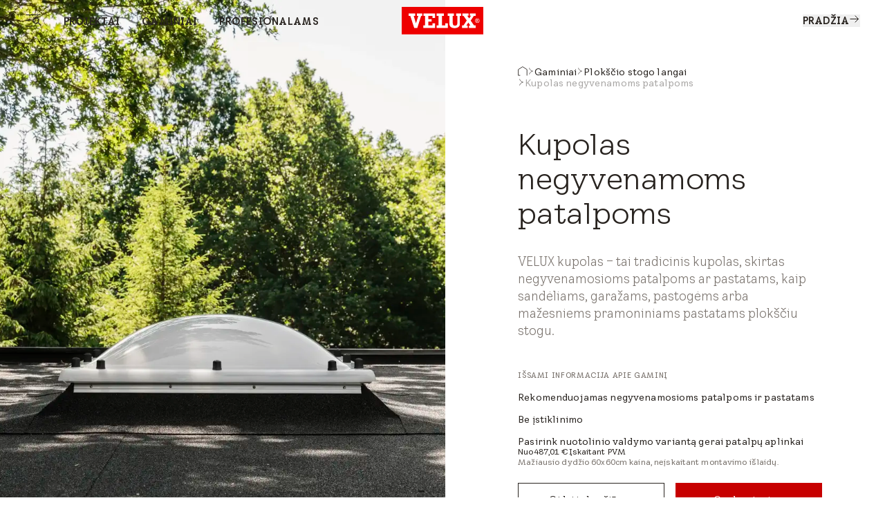

--- FILE ---
content_type: text/html; charset=utf-8
request_url: https://www.velux.lt/gaminiai/plokscio-stogo-langai/dome
body_size: 53644
content:
<!doctype html>
<html data-vue-meta-server-rendered start anchor-->
  <head>
    <meta
      name="viewport"
      content="width=device-width,initial-scale=1.0"
    />
    <!--teleport start anchor--><title data-vm-ssr="true">VELUX kupolinis stoglangis | Langas su kupolu didesniam dienos šviesos kiekiui įsileisti</title><style type="text/css" data-vm-ssr="true"></style><script hid="ldjson-schema" type="application/ld+json" data-vm-ssr="true">{"@context":"https://schema.org","@type":"BreadcrumbList","itemListElement":[{"@type":"ListItem","position":1,"name":"Gaminiai","item":"https://www.velux.lt/gaminiai"},{"@type":"ListItem","position":2,"name":"Plokščio stogo langai","item":"https://www.velux.lt/gaminiai/plokscio-stogo-langai"},{"@type":"ListItem","position":3,"name":"Kupolas negyvenamoms patalpoms","item":"https://www.velux.lt/gaminiai/plokscio-stogo-langai/kupolas"}]}</script><script hid="ldjson-schema" type="application/ld+json" data-vm-ssr="true">{"@context":"https://schema.org","@type":"Product","name":"Kupolas negyvenamoms patalpoms","category":"Plokščio stogo langai","manufacturer":{"@type":"Organization","name":"VELUX"},"image":"https://contenthub.velux.com/api/public/content/28084-810c4-a74d3_Master?v=65c1e347","description":"VELUX kupolas – tai tradicinis kupolas, skirtas negyvenamosioms patalpoms ar pastatams, kaip sandėliams, garažams, pastogėms arba mažesniems pramoniniams pastatams plokščiu stogu.","brand":{"@type":"Brand","name":"VELUX"},"offers":{"@type":"Offer","url":"https://www.velux.lt/gaminiai/plokscio-stogo-langai/kupolas","priceCurrency":"EUR","price":"487.01","availability":"https://schema.org/InStock","itemCondition":"https://schema.org/NewCondition"}}</script><meta name="keywords" content data-vm-ssr="true"><meta name="robots" content="index, follow" data-vm-ssr="true"><meta name="description" content="Patobulink savo erdvę su VELUX kupoliniu stoglangiu – puikiu kupoliniu langu, kuris įleis daugiau dienos šviesos ir pagerins tavo namų atmosferą." data-vm-ssr="true"><meta name="title" content="VELUX kupolinis stoglangis | Langas su kupolu didesniam dienos šviesos kiekiui įsileisti" data-vm-ssr="true"><meta name="isLlmsEnabled" content="false" data-vm-ssr="true"><meta property="searchsegment" content="homeowners" data-vm-ssr="true"><link rel="alternate" hreflang="de-AT" href="https://www.velux.at/produkte/flachdachfenster/lichtkuppel-kaltraum" data-vm-ssr="true"><link rel="alternate" hreflang="de-DE" href="https://www.velux.de/produkte/flachdachfenster/lichtkuppel-kaltraum" data-vm-ssr="true"><link rel="alternate" hreflang="it-CH" href="https://www.velux.ch/it-ch/prodotti/finestre-per-tetti-piani/lucernari-ambiente-non-riscaldato" data-vm-ssr="true"><link rel="alternate" hreflang="de-CH" href="https://www.velux.ch/de-ch/produkte/flachdachfenster/lichtkuppel-kaltraum" data-vm-ssr="true"><link rel="alternate" hreflang="fr-CH" href="https://www.velux.ch/fr-ch/produits/fenetre-pour-toit-plat/coupole-locaux-non-chauffes" data-vm-ssr="true"><link rel="alternate" hreflang="nl-BE" href="https://www.velux.be/nl-be/productenpagina/flat-roof-windows/dome" data-vm-ssr="true"><link rel="alternate" hreflang="en-IE" href="https://www.velux.ie/products/flat-roof-windows/dome-for-uninhabited-rooms" data-vm-ssr="true"><link rel="alternate" hreflang="en-GB" href="https://www.velux.co.uk/products/flat-roof-windows/dome-for-uninhabited-rooms" data-vm-ssr="true"><link rel="alternate" hreflang="fr-BE" href="https://www.velux.be/fr-be/produit/flat-roof-windows/dome" data-vm-ssr="true"><link rel="alternate" hreflang="fr-FR" href="https://www.velux.fr/produits/fenetres-toit-plat/lanterneau" data-vm-ssr="true"><link rel="alternate" hreflang="es-ES" href="https://www.velux.es/productos/ventanas-de-cubierta-plana/claraboya" data-vm-ssr="true"><link rel="alternate" hreflang="lt-LT" href="https://www.velux.lt/gaminiai/plokscio-stogo-langai/kupolas" data-vm-ssr="true"><link rel="alternate" hreflang="pl-PL" href="https://www.velux.pl/produkty/okna-do-plaskiego-dachu/swietlik-dachowy" data-vm-ssr="true"><link rel="alternate" hreflang="cs-CZ" href="https://www.velux.cz/vyrobky/svetliky/zakladni-svetlik" data-vm-ssr="true"><link rel="alternate" hreflang="lv-LV" href="https://www.velux.lv/produkti/virsgaismas-logi/kupols" data-vm-ssr="true"><link rel="alternate" hreflang="hr-BA" href="https://www.velux.ba/proizvodi/prozori-za-ravni-krov/kupola" data-vm-ssr="true"><link rel="alternate" hreflang="uk-UA" href="https://www.velux.ua/products/flat-roof-windows/dome" data-vm-ssr="true"><link rel="alternate" hreflang="sr-Latn-RS" href="https://www.velux.rs/proizvodi/prozori-za-ravni-krov/kupola" data-vm-ssr="true"><link rel="alternate" hreflang="et-EE" href="https://www.velux.ee/tooted/lamekatuseaknad/lamekatuseaken" data-vm-ssr="true"><link rel="alternate" hreflang="sk-SK" href="https://www.velux.sk/vyrobky/svetliky/kupola" data-vm-ssr="true"><link rel="alternate" hreflang="ro-RO" href="https://www.velux.ro/produse/ferestre-acoperis-terasa/luminator" data-vm-ssr="true"><link rel="alternate" hreflang="sl-SI" href="https://www.velux.si/izdelki/okna-za-ravno-streho/kupola" data-vm-ssr="true"><link rel="alternate" hreflang="bg-BG" href="https://www.velux.bg/products/flat-roof-windows/dome" data-vm-ssr="true"><link rel="alternate" hreflang="hr-HR" href="https://www.velux.hr/proizvodi/ravni-krov/kupola" data-vm-ssr="true"><link rel="alternate" hreflang="hu-HU" href="https://www.velux.hu/termekvalasztek/lapostetos-felulvilagitok/felulvilagito-kupola" data-vm-ssr="true"><link rel="alternate" hreflang="tr-TR" href="https://www.velux.com.tr/urunler/teras-cati-pencereleri/kubbeli-kapak" data-vm-ssr="true"><link rel="alternate" hreflang="pt-PT" href="https://www.velux.pt/produtos/janelas-coberturas-planas/dome" data-vm-ssr="true"><link rel="canonical" href="https://www.velux.lt/gaminiai/plokscio-stogo-langai/kupolas" data-vm-ssr="true"><link rel="preload" as="image" imagesrcset="https://contenthub.velux.com/api/public/content/28084-810c4-a74d3_3x4?v=65c1e347&amp;t=w412, https://contenthub.velux.com/api/public/content/28084-810c4-a74d3_3x4?v=65c1e347&amp;t=w412 2x" media="(max-width: 412px)" fetchpriority="high" type="image/webp" href="https://contenthub.velux.com/api/public/content/28084-810c4-a74d3_3x4?v=65c1e347&amp;t=w412" data-vm-ssr="true"><link rel="preload" as="image" imagesrcset="https://contenthub.velux.com/api/public/content/28084-810c4-a74d3_3x4?v=65c1e347&amp;t=w767, https://contenthub.velux.com/api/public/content/28084-810c4-a74d3_3x4?v=65c1e347&amp;t=w767 2x" media="(min-width: 413px) and (max-width: 767px)" fetchpriority="high" type="image/webp" href="https://contenthub.velux.com/api/public/content/28084-810c4-a74d3_3x4?v=65c1e347&amp;t=w767" data-vm-ssr="true"><link rel="preload" as="image" imagesrcset="https://contenthub.velux.com/api/public/content/28084-810c4-a74d3_4x3?v=65c1e347&amp;t=w1439, https://contenthub.velux.com/api/public/content/28084-810c4-a74d3_4x3?v=65c1e347&amp;t=w1439 2x" media="(min-width: 768px) and (max-width: 1439px)" fetchpriority="high" type="image/webp" href="https://contenthub.velux.com/api/public/content/28084-810c4-a74d3_4x3?v=65c1e347&amp;t=w1439" data-vm-ssr="true"><link rel="preload" as="image" imagesrcset="https://contenthub.velux.com/api/public/content/28084-810c4-a74d3_1x1?v=65c1e347&amp;t=w912, https://contenthub.velux.com/api/public/content/28084-810c4-a74d3_1x1?v=65c1e347&amp;t=w912 2x" media="(min-width: 1440px)" fetchpriority="high" type="image/webp" href="https://contenthub.velux.com/api/public/content/28084-810c4-a74d3_1x1?v=65c1e347&amp;t=w912" data-vm-ssr="true"><meta property="og:description" content data-vm-ssr="true"><meta property="og:image" content="//afd-mv2.velux.com/-/media/default/image.png?extension=webp&amp;hash=F193A3C1E6B9467D29EAED3CF0AACEB2" data-vm-ssr="true"><meta property="og:title" content data-vm-ssr="true"><meta property="og:type" content="website" data-vm-ssr="true"><meta property="og:url" content data-vm-ssr="true"><meta property="og:site_name" content="VELUX" data-vm-ssr="true"><!--teleport anchor-->
    <meta charset="utf-8" />
    <meta
      http-equiv="X-UA-Compatible"
      content="IE=edge"
    />
    <link
      rel="shortcut icon"
      href="/dist/velux-marketing/client/favicon.ico"
    />
    <link
      rel="apple-touch-icon-precomposed"
      href="/dist/velux-marketing/client/img/icons/apple-touch-icons/apple-touch-icon-precomposed.png"
    />
    <link
      rel="apple-touch-icon"
      href="/dist/velux-marketing/client/img/icons/apple-touch-icons/apple-touch-icon.png"
    />
    <link
      rel="apple-touch-icon"
      sizes="72x72"
      href="/dist/velux-marketing/client/img/icons/apple-touch-icons/apple-touch-icon-72x72.png"
    />
    <link
      rel="apple-touch-icon"
      sizes="114x114"
      href="/dist/velux-marketing/client/img/icons/apple-touch-icons/apple-touch-icon-114x114.png"
    />
    <link
      rel="preload"
      href="/dist/velux-marketing/client/velux-transform-variable.woff2"
      as="font"
      type="font/woff2"
      crossorigin
    />
    <link
      rel="preload"
      href="/dist/velux-marketing/client/galibier-bold-5a445cc4.woff2"
      as="font"
      type="font/woff2"
      crossorigin
    />
    <script
      src="/dist/velux-marketing/client/scripts/bloomreach.js"
      type="module"
      defer
    ></script>
    <script type="module" crossorigin src="/dist/velux-marketing/client/assets/index-e5d67f71.js"></script>
    <link rel="stylesheet" media="print" onload="this.media='all'" href="/dist/velux-marketing/client/swiper-08df33f8.css">
    <link rel="stylesheet" href="/dist/velux-marketing/client/index-4a91ca6f.css">
  </head>

  <body class="h-full" >
    
    <div id="teleported"><!--teleport start anchor--><div><!----><aside id="comp-drawer-0.7391530269694548" class="fixed bottom-0 right-0 bg-velux-white z-100 shadow-small-left sm:shadow-medium-left w-[calc(100%-24px)] sm:w-1/2 h-full" role="dialog" aria-modal="true" aria-label style="display:none;"><svg class="w-6 h-6 absolute top-6 right-6 cursor-pointer z-10" aria-hidden="true" role="button" tabindex="0"><!----><use xlink:href="/dist/velux-marketing/client/icon-sprite-d588200095d77d9a-5d1dd85c.svg#math-symbols-times-circle-fill-24"></use></svg><div class="overflow-auto custom-scrollbar absolute top-0 left-0 right-0 bottom-0 py-16 px-6 sm:px-8 md:px-10 lg:px-9"><!--[--><!--[--><!--[--><!--[--><div class="grid gap-4"><!--[--><!--[--><div class="prose"><div class="word-break font-body-m" data-test="body-text"><p>Dienos šviesa yra be galo svarbi tavo sveikatai ir gerovei. Su plokščio stogo langais gausi triskart daugiau dienos šviesos nei su fasadiniais langais, be to, bus geresnis šviesos pasiskirstymas ir namuose nebeliks tamsių kampų. Visa tai padeda sukurti malonesnę erdvę. Patobulink savo kambarį įsileisdamas (-a) daugiau dienos šviesos ir optimizuok komfortą patalpose pasitelkęs (-usi) geresnį vėdinimą vienu mygtuko paspaudimu.</p><h3>Į ką reikia atsižvelgti renkantis plokščio stogo langą</h3><p>VELUX plokščio stogo langų yra įvairių formų, dydžių ir funkcijų. Jei svarstai apie plokščio stogo langą, štai keletas dalykų, apie kuriuos reikia pagalvoti:</p></div></div><!--]--><!--[--><picture><!--[--><source media="(min-width:1440px)" srcset="https://contenthub.velux.com/api/public/content/e21a6-0a672-2f4bd_Master?v=49a7aa5c&amp;t=w912, https://contenthub.velux.com/api/public/content/e21a6-0a672-2f4bd_Master?v=49a7aa5c&amp;t=w912 2x"><source media="(min-width:768px)" srcset="https://contenthub.velux.com/api/public/content/e21a6-0a672-2f4bd_Master?v=49a7aa5c&amp;t=w668, https://contenthub.velux.com/api/public/content/e21a6-0a672-2f4bd_Master?v=49a7aa5c&amp;t=w668 2x"><source media="(min-width:413px)" srcset="https://contenthub.velux.com/api/public/content/e21a6-0a672-2f4bd_Master?v=49a7aa5c&amp;t=w719, https://contenthub.velux.com/api/public/content/e21a6-0a672-2f4bd_Master?v=49a7aa5c&amp;t=w719 2x"><source srcset="https://contenthub.velux.com/api/public/content/e21a6-0a672-2f4bd_Master?v=49a7aa5c&amp;t=w412, https://contenthub.velux.com/api/public/content/e21a6-0a672-2f4bd_Master?v=49a7aa5c&amp;t=w412 2x"><!--]--><img src="https://contenthub.velux.com/api/public/content/e21a6-0a672-2f4bd_Master?v=49a7aa5c&amp;t=w412, https://contenthub.velux.com/api/public/content/e21a6-0a672-2f4bd_Master?v=49a7aa5c&amp;t=w412 2x" loading="lazy" alt></picture><!--]--><!--[--><div class="prose"><div class="word-break font-body-m" data-test="body-text"><h3>Išorinis paviršius</h3><p>Pirmas dalykas, į kurį reikia atsižvelgti, yra plokščio stogo lango išorinis paviršius. Jei nori įleisti dienos šviesos į negyvenamąsias erdves, kaip garažai, pašiūrės ar mažesni pramoniniai pastatai, mūsų kupolas yra puikus, ekonomiškas sprendimas. Matinis kupolas išsklaido dienos šviesą, aprūpindamas geru apšvietimui darbui be akinimo. Jis taip pat tinka montuoti į 0° nuolydžio stogus. <br /><br />Jei nori geresnės izoliacijos, energinio efektyvumo ir triukšmo slopinimo, plokščio stogo langai su įstiklinimui tobulai tiks. Jei nori papildomų izoliacijos privalumų, pagalvok apie pažangų kupolo modelį su įstiklinimu, kurį galima rinktis skaidrų arba matinį. O jei ieškai modernaus sprendimo savo gyvenamosioms patalpoms, pagalvok apie VELUX stiklinius stoglangius. <br /><br />VELUX lygaus stiklo stoglangis yra su apdovanojimą pelniusiu lygiu stiklu nuo krašto iki krašto, siauru rėmu ir vienos arba dviejų kamerų stiklo paketu triukšmo slopinimui ir dideliam energiniam efektyvumui. Arba rinkis mūsų išgaubto stiklo stoglangį su papildomais privalumais, teikiamais unikalios išgaubtos stiklinės viršutinės dalies, leidžiančios lietaus vandeniui lengvai nubėgti nuo paviršiaus net ir esant 0° stogo nuolydžiui.</p><h3>Stoglangio dydis</h3><p>Plokščio stogo langai gali įleisti tris kartus daugiau dienos šviesos nei fasadiniai langai. Rekomenduojame, kad stogo lango dydis sudarytų bent 10 % kambario grindų ploto. VELUX plokščio stogo langų yra įvairių dydžių. <br /><br />Didžiausias kupolas yra 200 x 100 cm dydžio. Jis užtikrina didžiulį išsklaidytos šviesos srautą optimalioms darbo sąlygoms.</p><h3>Tavo langų įstiklinimas</h3><p>Negyvenamosioms erdvėms skirtą VELUX kupolą galima rinktis su dviejų arba trijų sluoksnių danga. Kad izoliacija, energinis efektyvumas ir iš gatvės sklindančių eismo bei kitų garsų slopinimas būtų geresni, pagalvok apie VELUX sprendimus su įstiklinimu, kaip kupolą su įstiklinimu arba mūsų aukščiausios klasės stiklinį stoglangį (tiek lygiu, tiek išgaubtu paviršiumi), kuriuos galima įsigyti su vienos arba dviejų kamerų stiklo paketu. <br /><br />Taip pat turime dūmų ventiliacijos sprendimų, įskaitant stogo liukus ir apsaugos nuo įsilaužimų sprendimus, kad pasirinkus VELUX gaminius būtų užtikrintas maksimalus komfortas patalpose bei optimalus saugumas. <br /><br />Jei turi klausimų apie tai, kuris plokščio stogo langas geriausiai atitinka tavo poreikius, susisiek su mūsų dizaino patarėjais.</p></div></div><!--]--><!--]--></div><!--]--><!--]--><!--]--><!--]--></div></aside></div><!--teleport anchor--><!--teleport start anchor--><div><!----><aside id="comp-drawer-0.9019942184809866" class="fixed bottom-0 right-0 bg-velux-white z-100 shadow-small-left sm:shadow-medium-left w-[calc(100%-24px)] sm:w-1/2 h-full" role="dialog" aria-modal="true" aria-label style="display:none;"><svg class="w-6 h-6 absolute top-6 right-6 cursor-pointer z-10" aria-hidden="true" role="button" tabindex="0"><!----><use xlink:href="/dist/velux-marketing/client/icon-sprite-d588200095d77d9a-5d1dd85c.svg#math-symbols-times-circle-fill-24"></use></svg><div class="overflow-auto custom-scrollbar absolute top-0 left-0 right-0 bottom-0 py-16 px-6 sm:px-8 md:px-10 lg:px-9"><!--[--><!--[--><!--[--><div class="grid gap-4"><!--[--><!--[--><div class="prose"><div class="word-break font-body-m" data-test="body-text"><h3>Elektrinis langas</h3><p>230 V elektrinis kupolas tiekiamas su iš anksto įrengtais laikikliais varikliui montuoti. Jis veikia su visais standartiniais 230 V elektros lizdais ir jungikliais.</p></div></div><!--]--><!--[--><picture><!--[--><source media="(min-width:1440px)" srcset="https://contenthub.velux.com/api/public/content/3b4d1-9ea6b-af469_Master?v=66a675ba&amp;t=w912, https://contenthub.velux.com/api/public/content/3b4d1-9ea6b-af469_Master?v=66a675ba&amp;t=w912 2x"><source media="(min-width:768px)" srcset="https://contenthub.velux.com/api/public/content/3b4d1-9ea6b-af469_Master?v=66a675ba&amp;t=w668, https://contenthub.velux.com/api/public/content/3b4d1-9ea6b-af469_Master?v=66a675ba&amp;t=w668 2x"><source media="(min-width:413px)" srcset="https://contenthub.velux.com/api/public/content/3b4d1-9ea6b-af469_Master?v=66a675ba&amp;t=w719, https://contenthub.velux.com/api/public/content/3b4d1-9ea6b-af469_Master?v=66a675ba&amp;t=w719 2x"><source srcset="https://contenthub.velux.com/api/public/content/3b4d1-9ea6b-af469_Master?v=66a675ba&amp;t=w412, https://contenthub.velux.com/api/public/content/3b4d1-9ea6b-af469_Master?v=66a675ba&amp;t=w412 2x"><!--]--><img src="https://contenthub.velux.com/api/public/content/3b4d1-9ea6b-af469_Master?v=66a675ba&amp;t=w412, https://contenthub.velux.com/api/public/content/3b4d1-9ea6b-af469_Master?v=66a675ba&amp;t=w412 2x" loading="lazy" alt></picture><!--]--><!--[--><div class="prose"><div class="word-break font-body-m" data-test="body-text"><h3>Fiksuotas langas</h3><p>Fiksuotas kupolas idealiai tinka patalpoms, kuriose reikalinga tik dienos šviesa. Prie fiksuoto varianto galima pridėti variklį ar valdymo lazdelę ir ventiliuojamą rėmą, kad būtų galima vėdinti – net ir po montavimo.</p></div></div><!--]--><!--[--><picture><!--[--><source media="(min-width:1440px)" srcset="https://contenthub.velux.com/api/public/content/e21a6-0a672-2f4bd_Master?v=49a7aa5c&amp;t=w912, https://contenthub.velux.com/api/public/content/e21a6-0a672-2f4bd_Master?v=49a7aa5c&amp;t=w912 2x"><source media="(min-width:768px)" srcset="https://contenthub.velux.com/api/public/content/e21a6-0a672-2f4bd_Master?v=49a7aa5c&amp;t=w668, https://contenthub.velux.com/api/public/content/e21a6-0a672-2f4bd_Master?v=49a7aa5c&amp;t=w668 2x"><source media="(min-width:413px)" srcset="https://contenthub.velux.com/api/public/content/e21a6-0a672-2f4bd_Master?v=49a7aa5c&amp;t=w719, https://contenthub.velux.com/api/public/content/e21a6-0a672-2f4bd_Master?v=49a7aa5c&amp;t=w719 2x"><source srcset="https://contenthub.velux.com/api/public/content/e21a6-0a672-2f4bd_Master?v=49a7aa5c&amp;t=w412, https://contenthub.velux.com/api/public/content/e21a6-0a672-2f4bd_Master?v=49a7aa5c&amp;t=w412 2x"><!--]--><img src="https://contenthub.velux.com/api/public/content/e21a6-0a672-2f4bd_Master?v=49a7aa5c&amp;t=w412, https://contenthub.velux.com/api/public/content/e21a6-0a672-2f4bd_Master?v=49a7aa5c&amp;t=w412 2x" loading="lazy" alt></picture><!--]--><!--]--></div><!--]--><!--]--><!--]--></div></aside></div><!--teleport anchor--><!--teleport start anchor--><div><!----><aside id="comp-drawer-0.40274350413303694" class="fixed bottom-0 right-0 bg-velux-white z-100 shadow-small-left sm:shadow-medium-left w-[calc(100%-24px)] sm:w-1/2 h-full" role="dialog" aria-modal="true" aria-label style="display:none;"><svg class="w-6 h-6 absolute top-6 right-6 cursor-pointer z-10" aria-hidden="true" role="button" tabindex="0"><!----><use xlink:href="/dist/velux-marketing/client/icon-sprite-d588200095d77d9a-5d1dd85c.svg#math-symbols-times-circle-fill-24"></use></svg><div class="overflow-auto custom-scrollbar absolute top-0 left-0 right-0 bottom-0 py-16 px-6 sm:px-8 md:px-10 lg:px-9"><!--[--><!--[--><!--[--><div class="grid gap-4"><!--[--><!--[--><div class="prose"><div class="word-break font-body-m" data-test="body-text"><p>Kupolas yra su 2 arba 3 sluoksnių matine polikarbonato arba akrilo išorine danga (be įstiklinimo). Matinė kupolo danga suteikia išsklaidytą dienos šviesą ir pagerina šviesos, reikalingos darbui be akinimo, kokybę. Pagrindas yra 15, 30 arba 50 cm aukščio.</p></div></div><!--]--><!--[--><picture><!--[--><source media="(min-width:1440px)" srcset="https://contenthub.velux.com/api/public/content/8cf3f-967f2-ae440_Master?v=284b8982&amp;t=w912, https://contenthub.velux.com/api/public/content/8cf3f-967f2-ae440_Master?v=284b8982&amp;t=w912 2x"><source media="(min-width:768px)" srcset="https://contenthub.velux.com/api/public/content/8cf3f-967f2-ae440_Master?v=284b8982&amp;t=w668, https://contenthub.velux.com/api/public/content/8cf3f-967f2-ae440_Master?v=284b8982&amp;t=w668 2x"><source media="(min-width:413px)" srcset="https://contenthub.velux.com/api/public/content/8cf3f-967f2-ae440_Master?v=284b8982&amp;t=w719, https://contenthub.velux.com/api/public/content/8cf3f-967f2-ae440_Master?v=284b8982&amp;t=w719 2x"><source srcset="https://contenthub.velux.com/api/public/content/8cf3f-967f2-ae440_Master?v=284b8982&amp;t=w412, https://contenthub.velux.com/api/public/content/8cf3f-967f2-ae440_Master?v=284b8982&amp;t=w412 2x"><!--]--><img src="https://contenthub.velux.com/api/public/content/8cf3f-967f2-ae440_Master?v=284b8982&amp;t=w412, https://contenthub.velux.com/api/public/content/8cf3f-967f2-ae440_Master?v=284b8982&amp;t=w412 2x" loading="lazy" alt></picture><!--]--><!--[--><div class="prose"><div class="word-break font-body-m" data-test="body-text"><h3>Energinis efektyvumas</h3><p>Kupolas skirtas negyvenamiems pastatams. Jo U vertė 1,7*.​</p><ul><li>* A = 2,6 m². U vertė nurodoma fiksuotam variantui su 3 sluoksnių kupolo danga. U vertės ir plotai apskaičiuojami 1,2 x 1,2 m dydžio langui, kurio rėmo aukštis yra 300 mm, pagal EN 1873:2014+A1:2016 metodą.</li></ul><h3>Garso izoliacija</h3><p>Garso izoliacija sumažina triukšmo lygį, pvz., dėl eismo lauke. Kuo didesnis dB, tuo labiau slopinamas garsas. <br /><br />Garso izoliacija: 20 dB</p></div></div><!--]--><!--[--><picture><!--[--><source media="(min-width:1440px)" srcset="https://contenthub.velux.com/api/public/content/42b28-922cd-494bc_Master?v=19f2baae&amp;t=w912, https://contenthub.velux.com/api/public/content/42b28-922cd-494bc_Master?v=19f2baae&amp;t=w912 2x"><source media="(min-width:768px)" srcset="https://contenthub.velux.com/api/public/content/42b28-922cd-494bc_Master?v=19f2baae&amp;t=w668, https://contenthub.velux.com/api/public/content/42b28-922cd-494bc_Master?v=19f2baae&amp;t=w668 2x"><source media="(min-width:413px)" srcset="https://contenthub.velux.com/api/public/content/42b28-922cd-494bc_Master?v=19f2baae&amp;t=w719, https://contenthub.velux.com/api/public/content/42b28-922cd-494bc_Master?v=19f2baae&amp;t=w719 2x"><source srcset="https://contenthub.velux.com/api/public/content/42b28-922cd-494bc_Master?v=19f2baae&amp;t=w412, https://contenthub.velux.com/api/public/content/42b28-922cd-494bc_Master?v=19f2baae&amp;t=w412 2x"><!--]--><img src="https://contenthub.velux.com/api/public/content/42b28-922cd-494bc_Master?v=19f2baae&amp;t=w412, https://contenthub.velux.com/api/public/content/42b28-922cd-494bc_Master?v=19f2baae&amp;t=w412 2x" loading="lazy" alt></picture><!--]--><!--]--></div><!--]--><!--]--><!--]--></div></aside></div><!--teleport anchor--><!--teleport start anchor--><div><!----><aside id="comp-drawer-0.035695011704323765" class="fixed bottom-0 right-0 bg-velux-white z-100 shadow-small-left sm:shadow-medium-left w-[calc(100%-24px)] sm:w-1/2 h-full" role="dialog" aria-modal="true" aria-label style="display:none;"><svg class="w-6 h-6 absolute top-6 right-6 cursor-pointer z-10" aria-hidden="true" role="button" tabindex="0"><!----><use xlink:href="/dist/velux-marketing/client/icon-sprite-d588200095d77d9a-5d1dd85c.svg#math-symbols-times-circle-fill-24"></use></svg><div class="overflow-auto custom-scrollbar absolute top-0 left-0 right-0 bottom-0 py-16 px-6 sm:px-8 md:px-10 lg:px-9"><!--[--><!--[--><!--[--><div class="grid gap-4"><!--[--><!--[--><div class="prose"><div class="word-break font-body-m" data-test="body-text"><h3>Pakaitinis rėmas</h3><p>Pakeisk turimą trečiosios šalies kupolo sprendimą naudodamas (-a) pakaitinį rėmą. Pakaitinis rėmas yra greitas ir paprastas sprendimas, nes nereikia montuoti naujo pagrindo. Tinka visiems VELUX kupolams. Pridėdamas (-a) pakaitinį ventiliacijos komplektą, gali patobulinti trečiosios šalies fiksuotą kupolą į elektrinį langą.</p></div></div><!--]--><!--[--><picture><!--[--><source media="(min-width:1440px)" srcset="https://contenthub.velux.com/api/public/content/21a8b-d1d15-6d487_Master?v=88f8d393&amp;t=w912, https://contenthub.velux.com/api/public/content/21a8b-d1d15-6d487_Master?v=88f8d393&amp;t=w912 2x"><source media="(min-width:768px)" srcset="https://contenthub.velux.com/api/public/content/21a8b-d1d15-6d487_Master?v=88f8d393&amp;t=w668, https://contenthub.velux.com/api/public/content/21a8b-d1d15-6d487_Master?v=88f8d393&amp;t=w668 2x"><source media="(min-width:413px)" srcset="https://contenthub.velux.com/api/public/content/21a8b-d1d15-6d487_Master?v=88f8d393&amp;t=w719, https://contenthub.velux.com/api/public/content/21a8b-d1d15-6d487_Master?v=88f8d393&amp;t=w719 2x"><source srcset="https://contenthub.velux.com/api/public/content/21a8b-d1d15-6d487_Master?v=88f8d393&amp;t=w412, https://contenthub.velux.com/api/public/content/21a8b-d1d15-6d487_Master?v=88f8d393&amp;t=w412 2x"><!--]--><img src="https://contenthub.velux.com/api/public/content/21a8b-d1d15-6d487_Master?v=88f8d393&amp;t=w412, https://contenthub.velux.com/api/public/content/21a8b-d1d15-6d487_Master?v=88f8d393&amp;t=w412 2x" loading="lazy" alt></picture><!--]--><!--[--><div class="prose"><div class="word-break font-body-m" data-test="body-text"><h3>Pakaitinis rinkinys ventiliacijai</h3><p>Paversk savo fiksuotą kupolą ventiliuojamu langu, sumontuodamas (-a) pakaitinį ventiliacijos komplektą, rankinio valdymo arba elektrinį. Derinant pakaitinį ventiliacijos komplektą su pakaitiniu rėmu, galima patobulinti trečiosios šalies fiksuotą kupolą į elektrinį langą.</p></div></div><!--]--><!--[--><picture><!--[--><source media="(min-width:1440px)" srcset="https://contenthub.velux.com/api/public/content/c9f2c-ce02e-0742b_Master?v=555a85be&amp;t=w912, https://contenthub.velux.com/api/public/content/c9f2c-ce02e-0742b_Master?v=555a85be&amp;t=w912 2x"><source media="(min-width:768px)" srcset="https://contenthub.velux.com/api/public/content/c9f2c-ce02e-0742b_Master?v=555a85be&amp;t=w668, https://contenthub.velux.com/api/public/content/c9f2c-ce02e-0742b_Master?v=555a85be&amp;t=w668 2x"><source media="(min-width:413px)" srcset="https://contenthub.velux.com/api/public/content/c9f2c-ce02e-0742b_Master?v=555a85be&amp;t=w719, https://contenthub.velux.com/api/public/content/c9f2c-ce02e-0742b_Master?v=555a85be&amp;t=w719 2x"><source srcset="https://contenthub.velux.com/api/public/content/c9f2c-ce02e-0742b_Master?v=555a85be&amp;t=w412, https://contenthub.velux.com/api/public/content/c9f2c-ce02e-0742b_Master?v=555a85be&amp;t=w412 2x"><!--]--><img src="https://contenthub.velux.com/api/public/content/c9f2c-ce02e-0742b_Master?v=555a85be&amp;t=w412, https://contenthub.velux.com/api/public/content/c9f2c-ce02e-0742b_Master?v=555a85be&amp;t=w412 2x" loading="lazy" alt></picture><!--]--><!--[--><div class="prose"><div class="word-break font-body-m" data-test="body-text"><h3>Apsaugos nuo kritimo tinklelis</h3><p>Užtikrina saugias darbo sąlygas ant stogo.</p></div></div><!--]--><!--[--><picture><!--[--><source media="(min-width:1440px)" srcset="https://contenthub.velux.com/api/public/content/6d127-36df3-5f450_Master?v=09e0e33d&amp;t=w912, https://contenthub.velux.com/api/public/content/6d127-36df3-5f450_Master?v=09e0e33d&amp;t=w912 2x"><source media="(min-width:768px)" srcset="https://contenthub.velux.com/api/public/content/6d127-36df3-5f450_Master?v=09e0e33d&amp;t=w668, https://contenthub.velux.com/api/public/content/6d127-36df3-5f450_Master?v=09e0e33d&amp;t=w668 2x"><source media="(min-width:413px)" srcset="https://contenthub.velux.com/api/public/content/6d127-36df3-5f450_Master?v=09e0e33d&amp;t=w719, https://contenthub.velux.com/api/public/content/6d127-36df3-5f450_Master?v=09e0e33d&amp;t=w719 2x"><source srcset="https://contenthub.velux.com/api/public/content/6d127-36df3-5f450_Master?v=09e0e33d&amp;t=w412, https://contenthub.velux.com/api/public/content/6d127-36df3-5f450_Master?v=09e0e33d&amp;t=w412 2x"><!--]--><img src="https://contenthub.velux.com/api/public/content/6d127-36df3-5f450_Master?v=09e0e33d&amp;t=w412, https://contenthub.velux.com/api/public/content/6d127-36df3-5f450_Master?v=09e0e33d&amp;t=w412 2x" loading="lazy" alt></picture><!--]--><!--]--></div><!--]--><!--]--><!--]--></div></aside></div><!--teleport anchor--><!--teleport start anchor--><div><!----><aside id="comp-drawer-0.31334832161299975" class="fixed bottom-0 right-0 bg-velux-white z-100 shadow-small-left sm:shadow-medium-left w-[calc(100%-24px)] sm:w-1/2 h-full" role="dialog" aria-modal="true" aria-label style="display:none;"><svg class="w-6 h-6 absolute top-6 right-6 cursor-pointer z-10" aria-hidden="true" role="button" tabindex="0"><!----><use xlink:href="/dist/velux-marketing/client/icon-sprite-d588200095d77d9a-5d1dd85c.svg#math-symbols-times-circle-fill-24"></use></svg><div class="overflow-auto custom-scrollbar absolute top-0 left-0 right-0 bottom-0 py-16 px-6 sm:px-8 md:px-10 lg:px-9"><!--[--><!--[--><!--[--><div class="grid gap-4"><!--[--><!--[--><div class="prose"><div class="word-break font-body-m" data-test="body-text"><h3>Kodėl rekomenduojame, kad stogo lango dydis sudarytų bent 10 % kambario grindų ploto?</h3><p>Mūsų analizė parodė, kad 10 % santykio standartinėje palėpės patalpoje daugeliu atvejų pakaktų, kad būtų įvykdyti minimalūs Europos standarto EN 17037 reikalavimai (bent 50 % patalpos ploto 50 % metų 300 lx). <br /><br />Kada reikėtų pagalvoti apie didesnį nei 10 % santykį? Jei žinai, kad langas bus šešėlyje ir šalia jo bus kliūčių, pagalvok apie galimybę išlaikyti 15–20 % lango ir grindų plotų santykį. <br /><br />Jei abejoji, kreipkis į VELUX konsultantus savo patalpos dienos šviesos analizei gauti.</p><h3>Štai ką turėtum žinoti apie dienos šviesą</h3><ul><li>Ar žinojai, kad dienos šviesa iš viršaus yra stipresnė ir kad plokščio stogo langai gali įleisti 3 kartus daugiau dienos šviesos nei fasadiniai langai*? Tuo pat metu ne mažiau svarbu turėti galimybę reguliuoti temperatūrą. Mūsų markizės gali padėti.</li><li>Rinkdamasis (-asi) lango dydį ir vietą nepamiršk, kad puikus dangaus vaizdas pagerina nuotaiką. Tai taip pat padės palaikyti ryšį su išorine aplinka ir gamta**.</li><li>Dienos šviesa labai svarbi sveikatai, nes užtikrina gerą cirkadinį ritmą. Ir atvirkščiai, norint pagerinti miego kokybę, taip pat svarbu, kad miegant būtų visiška tamsa. Mūsų tamsinančios užuolaidėlės gali padėti**.</li><li>Jei nori būti budresnis (-ė), psichiškai ir fiziškai aktyvesnis (-ė) bei pasiekti geriausių rezultatų, turi gauti daug natūralios dienos šviesos**.</li><li>Dienos šviesa gali padidinti tavo darbo produktyvumą iki 15 %, o mokymosi ir informacijos įsiminimo greitį – iki 18 %. Dienos šviesa taip pat palankiai veikia atsigavimo po ligos laiką ir skausmo malšinimą – abu dalykai pagerėja net 21 %**.</li><li>Jei namuose bus pakankamai dienos šviesos, taip pat sutaupysi elektros apšvietimui**.</li><li>Šaltinis:<br /><br />*https://www.velux.com/what-we-do/research-and-knowledge/deic-basic-book/daylight/daylight-with-roof-windows-flat-roof-windows-and-modular-skylights   <br /><br />**https://www.velux.com/what-we-do/research-and-knowledge/deic-basic-book/daylight/benefits-of-daylight</li></ul></div></div><!--]--><!--]--></div><!--]--><!--]--><!--]--></div></aside></div><!--teleport anchor--></div>
    <div id="root"><!--[--><!--[--><!--]--><!--[--><!----><div class="old_mobile:pb-20" data-v-ce9d876b><header class="fixed w-full z-50 old_mobile:relative sm:top-0" data-v-ce9d876b><!--[--><div class="menuIsSsr old_mobile:fixed old_mobile:top-0 old_mobile:w-full" data-v-26fda2d9><div data-name="baseSidebarContainer" data-v-26fda2d9><!----><!--[--><div class="transition-transform duration-[800ms] ease-[cubic-bezier(0.81, 0, 0.17, 1)] fixed flex z-[70] inset-y-0 h-screen" style="transform:translateY(100%);opacity:0;bottom:0;left:0;right:0;margin-left:auto;margin-right:auto;width:100%;" data-name="sidebarContainer" data-v-9f836836><div class="old_2xl:w-[1184px] w-[845px] pr-[70px] old_tablet:w-full old_tablet:h-[100svh] old_mobile:h-[calc(100svh-72px)] overflow-x-hidden old_tablet:px-10 old_mobile:px-6 old_mobile:overflow-hidden h-fit bg-velux-white sidebar-wrapper relative overflow-auto old_mobile:w-full" data-v-9f836836><!--[--><div class="relative h-full" data-v-26fda2d9 data-v-46af0a59><div class="flex flex-col h-full transition-opacity old_md:delay-150 opacity-0" data-test-id="navigation-container" data-name="navigationLeftMenu" data-v-46af0a59><!----><div class="old_tablet:overflow-auto old_tablet:overflow-x-hidden flex flex-col flex-1 relative pb-[98px] old_tablet:pb-0" data-v-46af0a59><!----><!----><div data-v-46af0a59><!--[--><div class="menu-item old_tablet:absolute old_tablet:w-full old_tablet:max-h-full overflow-auto old_tablet:pb-6 overflow-x-hidden" name="NavigationSpacesMenu" data-v-46af0a59><div class="flex justify-between old_mobile:py-4 h-12 items-center w-full sticky top-0 z-20 bg-velux-white" data-test-id="dynamic-navigation-header" data-v-46af0a59><a aria-current="page" href="/gaminiai/plokscio-stogo-langai/dome" class="router-link-active router-link-exact-active inline flex gap-4 items-center" target data-test-id="back-button" data-v-77722986><!--[--><!--[--><svg class="w-6 h-6" aria-hidden="true"><!----><use xlink:href="/dist/velux-marketing/client/icon-sprite-d588200095d77d9a-5d1dd85c.svg#direction-arrow-left-24"></use></svg><!--]--><!--]--></a><div class="ml-[58px] old_tablet:ml-0 my-4 flex items-center"><!----><div style="" class="flex items-center"><!--[--><!--]--></div></div><a aria-current="page" href="/gaminiai/plokscio-stogo-langai/dome" class="router-link-active router-link-exact-active inline" target data-test-id="close-button" data-v-77722986><!--[--><!--[--><!----><!--]--><!--]--></a></div><div data-test-id="dynamic-navigation-content" data-v-46af0a59><!--[--><div class="mb-10 old_tablet:mb-12 old_mobile:mb-6 old_mobile:mt-4 flex items-center"><!----><a href="/gaminiai" class="inline ml-7 old_tablet:ml-0 font-light text-48 leading-[57px] old_tablet:text-64 old_tablet:leading-[76px] old_mobile:text-26 old_mobile:leading-[43px]" target><!--[--><span>Gaminiai</span><!--]--></a></div><div class="ml-15 old_tablet:ml-0"><!--[--><nav aria-label="Main menu"><div class="grid grid-cols-2 gap-4"><!--[--><div class="old_tablet:h-[341px] old_tablet:min-w-[359px] old_mobile:h-[217px] old_mobile:min-w-[163px]"><a aria-current="page" href="/gaminiai/plokscio-stogo-langai/dome" class="router-link-active router-link-exact-active inline" target data-v-23c3ee6e><!--[--><div class="h-full relative overflow-hidden image-container" data-v-23c3ee6e><div class="w-full h-full object-cover object-center absolute duration-700 group-hover:scale-105" data-v-0e2b6343><!----></div><div class="flex flex-col items-start justify-end h-full p-6 old_mobile:p-3 absolute z-10"><!----></div></div><!--]--></a></div><div class="old_tablet:h-[341px] old_tablet:min-w-[359px] old_mobile:h-[217px] old_mobile:min-w-[163px]"><a href="/gaminiai/slaitinio-stogo-langai" class="inline" target data-v-23c3ee6e><!--[--><div class="h-full relative overflow-hidden image-container" data-v-23c3ee6e><div class="w-full h-full object-cover object-center absolute duration-700 group-hover:scale-105" data-v-0e2b6343><!----></div><div class="flex flex-col items-start justify-end h-full p-6 old_mobile:p-3 absolute z-10"><span class="text-[40px] old_mobile:text-20 leading-[47px] old_mobile:leading-[24px] old_tablet:font-light old_mobile:font-normal text-old_velux-white m-0">Stogo langai</span></div></div><!--]--></a></div><div class="old_tablet:h-[341px] old_tablet:min-w-[359px] old_mobile:h-[217px] old_mobile:min-w-[163px]"><a href="/gaminiai/nuotolinis-valdymas" class="inline" target data-v-23c3ee6e><!--[--><div class="h-full relative overflow-hidden image-container" data-v-23c3ee6e><div class="w-full h-full object-cover object-center absolute duration-700 group-hover:scale-105" data-v-0e2b6343><!----></div><div class="flex flex-col items-start justify-end h-full p-6 old_mobile:p-3 absolute z-10"><span class="text-[40px] old_mobile:text-20 leading-[47px] old_mobile:leading-[24px] old_tablet:font-light old_mobile:font-normal text-old_velux-white m-0">Elektros ir saulės energijos sprendimai</span></div></div><!--]--></a></div><div class="old_tablet:h-[341px] old_tablet:min-w-[359px] old_mobile:h-[217px] old_mobile:min-w-[163px]"><a href="/gaminiai/plokscio-stogo-langai" class="inline" target data-v-23c3ee6e><!--[--><div class="h-full relative overflow-hidden image-container" data-v-23c3ee6e><div class="w-full h-full object-cover object-center absolute duration-700 group-hover:scale-105" data-v-0e2b6343><!----></div><div class="flex flex-col items-start justify-end h-full p-6 old_mobile:p-3 absolute z-10"><span class="text-[40px] old_mobile:text-20 leading-[47px] old_mobile:leading-[24px] old_tablet:font-light old_mobile:font-normal text-old_velux-white m-0">Plokščio stogo langai</span></div></div><!--]--></a></div><div class="old_tablet:h-[341px] old_tablet:min-w-[359px] old_mobile:h-[217px] old_mobile:min-w-[163px]"><a href="/gaminiai/uzuolaideles-ir-zaliuzes" class="inline" target data-v-23c3ee6e><!--[--><div class="h-full relative overflow-hidden image-container" data-v-23c3ee6e><div class="w-full h-full object-cover object-center absolute duration-700 group-hover:scale-105" data-v-0e2b6343><!----></div><div class="flex flex-col items-start justify-end h-full p-6 old_mobile:p-3 absolute z-10"><span class="text-[40px] old_mobile:text-20 leading-[47px] old_mobile:leading-[24px] old_tablet:font-light old_mobile:font-normal text-old_velux-white m-0">Užuolaidėlės ir žaliuzės</span></div></div><!--]--></a></div><div class="old_tablet:h-[341px] old_tablet:min-w-[359px] old_mobile:h-[217px] old_mobile:min-w-[163px]"><a href="/gaminiai/stogo-balkonas-ir-stogo-terasa" class="inline" target data-v-23c3ee6e><!--[--><div class="h-full relative overflow-hidden image-container" data-v-23c3ee6e><div class="w-full h-full object-cover object-center absolute duration-700 group-hover:scale-105" data-v-0e2b6343><!----></div><div class="flex flex-col items-start justify-end h-full p-6 old_mobile:p-3 absolute z-10"><span class="text-[40px] old_mobile:text-20 leading-[47px] old_mobile:leading-[24px] old_tablet:font-light old_mobile:font-normal text-old_velux-white m-0">Stogo balkonas ir stogo terasa</span></div></div><!--]--></a></div><div class="old_tablet:h-[341px] old_tablet:min-w-[359px] old_mobile:h-[217px] old_mobile:min-w-[163px]"><a href="/gaminiai/sviesos-tuneliai" class="inline" target data-v-23c3ee6e><!--[--><div class="h-full relative overflow-hidden image-container" data-v-23c3ee6e><div class="w-full h-full object-cover object-center absolute duration-700 group-hover:scale-105" data-v-0e2b6343><!----></div><div class="flex flex-col items-start justify-end h-full p-6 old_mobile:p-3 absolute z-10"><span class="text-[40px] old_mobile:text-20 leading-[47px] old_mobile:leading-[24px] old_tablet:font-light old_mobile:font-normal text-old_velux-white m-0">Šviesos tuneliai</span></div></div><!--]--></a></div><div class="old_tablet:h-[341px] old_tablet:min-w-[359px] old_mobile:h-[217px] old_mobile:min-w-[163px]"><a href="/gaminiai/priedai-ir-atsargines-dalys" class="inline" target data-v-23c3ee6e><!--[--><div class="h-full relative overflow-hidden image-container" data-v-23c3ee6e><div class="w-full h-full object-cover object-center absolute duration-700 group-hover:scale-105" data-v-0e2b6343><!----></div><div class="flex flex-col items-start justify-end h-full p-6 old_mobile:p-3 absolute z-10"><span class="text-[40px] old_mobile:text-20 leading-[47px] old_mobile:leading-[24px] old_tablet:font-light old_mobile:font-normal text-old_velux-white m-0">Priedai</span></div></div><!--]--></a></div><div class="old_tablet:h-[341px] old_tablet:min-w-[359px] old_mobile:h-[217px] old_mobile:min-w-[163px]"><a aria-current="page" href="/gaminiai/plokscio-stogo-langai/dome" class="router-link-active router-link-exact-active inline" target data-v-23c3ee6e><!--[--><div class="h-full relative overflow-hidden image-container" data-v-23c3ee6e><div class="w-full h-full object-cover object-center absolute duration-700 group-hover:scale-105" data-v-0e2b6343><!----></div><div class="flex flex-col items-start justify-end h-full p-6 old_mobile:p-3 absolute z-10"><!----></div></div><!--]--></a></div><div class="old_tablet:h-[341px] old_tablet:min-w-[359px] old_mobile:h-[217px] old_mobile:min-w-[163px]"><a aria-current="page" href="/gaminiai/plokscio-stogo-langai/dome" class="router-link-active router-link-exact-active inline" target data-v-23c3ee6e><!--[--><div class="h-full relative overflow-hidden image-container" data-v-23c3ee6e><div class="w-full h-full object-cover object-center absolute duration-700 group-hover:scale-105" data-v-0e2b6343><!----></div><div class="flex flex-col items-start justify-end h-full p-6 old_mobile:p-3 absolute z-10"><!----></div></div><!--]--></a></div><!--]--></div></nav><!--]--></div><!--]--></div></div><div class="menu-item old_tablet:absolute old_tablet:w-full old_tablet:max-h-full overflow-auto old_tablet:pb-6 overflow-x-hidden" name="NavigationProductsMenu" data-v-46af0a59><div class="flex justify-between old_mobile:py-4 h-12 items-center w-full sticky top-0 z-20 bg-velux-white" data-test-id="dynamic-navigation-header" data-v-46af0a59><a aria-current="page" href="/gaminiai/plokscio-stogo-langai/dome" class="router-link-active router-link-exact-active inline flex gap-4 items-center" target data-test-id="back-button" data-v-77722986><!--[--><!--[--><svg class="w-6 h-6" aria-hidden="true"><!----><use xlink:href="/dist/velux-marketing/client/icon-sprite-d588200095d77d9a-5d1dd85c.svg#direction-arrow-left-24"></use></svg><!--]--><!--]--></a><div class="ml-[58px] old_tablet:ml-0 my-4 flex items-center"><!----><div style="" class="flex items-center"><!--[--><!--]--></div></div><a aria-current="page" href="/gaminiai/plokscio-stogo-langai/dome" class="router-link-active router-link-exact-active inline" target data-test-id="close-button" data-v-77722986><!--[--><!--[--><!----><!--]--><!--]--></a></div><div data-test-id="dynamic-navigation-content" data-v-46af0a59><!--[--><div class="mb-10 old_tablet:mb-12 old_mobile:mb-6 old_mobile:mt-4 flex items-center"><!----><a href="/projektai" class="inline ml-7 old_tablet:ml-0 font-light text-48 leading-[57px] old_tablet:text-64 old_tablet:leading-[76px] old_mobile:text-26 old_mobile:leading-[43px]" target><!--[--><span>Projektai</span><!--]--></a></div><div class="ml-15 old_tablet:ml-0"><!--[--><nav aria-label="Main menu"><div class="grid grid-cols-2 gap-4"><!--[--><div class="old_tablet:h-[341px] old_tablet:min-w-[359px] old_mobile:h-[217px] old_mobile:min-w-[163px]"><a href="/projektai/nauja-statyba" class="inline" target data-v-23c3ee6e><!--[--><div class="h-full relative overflow-hidden image-container" data-v-23c3ee6e><div class="w-full h-full object-cover object-center absolute duration-700 group-hover:scale-105" data-v-0e2b6343><!----></div><div class="flex flex-col items-start justify-end h-full p-6 old_mobile:p-3 absolute z-10"><span class="text-[40px] old_mobile:text-20 leading-[47px] old_mobile:leading-[24px] old_tablet:font-light old_mobile:font-normal text-old_velux-white m-0">Naujos statybos namai</span></div></div><!--]--></a></div><div class="old_tablet:h-[341px] old_tablet:min-w-[359px] old_mobile:h-[217px] old_mobile:min-w-[163px]"><a aria-current="page" href="/gaminiai/plokscio-stogo-langai/dome" class="router-link-active router-link-exact-active inline" target data-v-23c3ee6e><!--[--><div class="h-full relative overflow-hidden image-container" data-v-23c3ee6e><div class="w-full h-full object-cover object-center absolute duration-700 group-hover:scale-105" data-v-0e2b6343><!----></div><div class="flex flex-col items-start justify-end h-full p-6 old_mobile:p-3 absolute z-10"><!----></div></div><!--]--></a></div><div class="old_tablet:h-[341px] old_tablet:min-w-[359px] old_mobile:h-[217px] old_mobile:min-w-[163px]"><a href="/projektai/stogo-lango-keitimas" class="inline" target data-v-23c3ee6e><!--[--><div class="h-full relative overflow-hidden image-container" data-v-23c3ee6e><div class="w-full h-full object-cover object-center absolute duration-700 group-hover:scale-105" data-v-0e2b6343><!----></div><div class="flex flex-col items-start justify-end h-full p-6 old_mobile:p-3 absolute z-10"><span class="text-[40px] old_mobile:text-20 leading-[47px] old_mobile:leading-[24px] old_tablet:font-light old_mobile:font-normal text-old_velux-white m-0">Keitimas</span></div></div><!--]--></a></div><div class="old_tablet:h-[341px] old_tablet:min-w-[359px] old_mobile:h-[217px] old_mobile:min-w-[163px]"><a href="/projektai/lofto-pertvarkymas" class="inline" target data-v-23c3ee6e><!--[--><div class="h-full relative overflow-hidden image-container" data-v-23c3ee6e><div class="w-full h-full object-cover object-center absolute duration-700 group-hover:scale-105" data-v-0e2b6343><!----></div><div class="flex flex-col items-start justify-end h-full p-6 old_mobile:p-3 absolute z-10"><span class="text-[40px] old_mobile:text-20 leading-[47px] old_mobile:leading-[24px] old_tablet:font-light old_mobile:font-normal text-old_velux-white m-0">Lofto konvertavimas</span></div></div><!--]--></a></div><div class="old_tablet:h-[341px] old_tablet:min-w-[359px] old_mobile:h-[217px] old_mobile:min-w-[163px]"><a href="/projektai/namu-renovacija" class="inline" target data-v-23c3ee6e><!--[--><div class="h-full relative overflow-hidden image-container" data-v-23c3ee6e><div class="w-full h-full object-cover object-center absolute duration-700 group-hover:scale-105" data-v-0e2b6343><!----></div><div class="flex flex-col items-start justify-end h-full p-6 old_mobile:p-3 absolute z-10"><span class="text-[40px] old_mobile:text-20 leading-[47px] old_mobile:leading-[24px] old_tablet:font-light old_mobile:font-normal text-old_velux-white m-0">Renovacija</span></div></div><!--]--></a></div><div class="old_tablet:h-[341px] old_tablet:min-w-[359px] old_mobile:h-[217px] old_mobile:min-w-[163px]"><a href="/projektai/namo-priestatas" class="inline" target data-v-23c3ee6e><!--[--><div class="h-full relative overflow-hidden image-container" data-v-23c3ee6e><div class="w-full h-full object-cover object-center absolute duration-700 group-hover:scale-105" data-v-0e2b6343><!----></div><div class="flex flex-col items-start justify-end h-full p-6 old_mobile:p-3 absolute z-10"><span class="text-[40px] old_mobile:text-20 leading-[47px] old_mobile:leading-[24px] old_tablet:font-light old_mobile:font-normal text-old_velux-white m-0">Išplėtimas</span></div></div><!--]--></a></div><div class="old_tablet:h-[341px] old_tablet:min-w-[359px] old_mobile:h-[217px] old_mobile:min-w-[163px]"><a href="/projektai/stogo-renovacija" class="inline" target data-v-23c3ee6e><!--[--><div class="h-full relative overflow-hidden image-container" data-v-23c3ee6e><div class="w-full h-full object-cover object-center absolute duration-700 group-hover:scale-105" data-v-0e2b6343><!----></div><div class="flex flex-col items-start justify-end h-full p-6 old_mobile:p-3 absolute z-10"><span class="text-[40px] old_mobile:text-20 leading-[47px] old_mobile:leading-[24px] old_tablet:font-light old_mobile:font-normal text-old_velux-white m-0">Stogo perdarymas</span></div></div><!--]--></a></div><div class="old_tablet:h-[341px] old_tablet:min-w-[359px] old_mobile:h-[217px] old_mobile:min-w-[163px]"><a aria-current="page" href="/gaminiai/plokscio-stogo-langai/dome" class="router-link-active router-link-exact-active inline" target data-v-23c3ee6e><!--[--><div class="h-full relative overflow-hidden image-container" data-v-23c3ee6e><div class="w-full h-full object-cover object-center absolute duration-700 group-hover:scale-105" data-v-0e2b6343><!----></div><div class="flex flex-col items-start justify-end h-full p-6 old_mobile:p-3 absolute z-10"><!----></div></div><!--]--></a></div><div class="old_tablet:h-[341px] old_tablet:min-w-[359px] old_mobile:h-[217px] old_mobile:min-w-[163px]"><a href="/projektai/atnaujinimas" class="inline" target data-v-23c3ee6e><!--[--><div class="h-full relative overflow-hidden image-container" data-v-23c3ee6e><div class="w-full h-full object-cover object-center absolute duration-700 group-hover:scale-105" data-v-0e2b6343><!----></div><div class="flex flex-col items-start justify-end h-full p-6 old_mobile:p-3 absolute z-10"><span class="text-[40px] old_mobile:text-20 leading-[47px] old_mobile:leading-[24px] old_tablet:font-light old_mobile:font-normal text-old_velux-white m-0">Atnaujinimas</span></div></div><!--]--></a></div><!--]--></div></nav><!--]--></div><!--]--></div></div><!--]--></div><div class="old_tablet:absolute old_tablet:w-full old_tablet:h-full" data-v-46af0a59><div class="old_tablet:gap-12 old_mobile:gap-10 flex flex-col justify-between old_tablet:h-full" data-v-46af0a59><div class="h-full" data-v-46af0a59><div class="flex justify-between old_mobile:py-4 h-12 items-center w-full sticky top-0 z-20" data-test-id="mobile-navigation-header" data-v-46af0a59><!----><div class="ml-[58px] old_tablet:ml-0 my-4 flex items-center"><!----><div style="" class="flex items-center"><!--[--><div class="flex items-center mr-6 last:mr-0 first:mt-0"><a href="/apie-mus" class="inline font-light text-14 leading-[15px] old_tablet:text-15 old_tablet:leading-18 old_mobile:text-12 old_mobile:leading-[15px]" target data-test-id="footer-link"><!--[--><span>Apie mus</span><!--]--></a></div><div class="flex items-center mr-6 last:mr-0 first:mt-0"><a href="/apie-mus/karjera" class="inline font-light text-14 leading-[15px] old_tablet:text-15 old_tablet:leading-18 old_mobile:text-12 old_mobile:leading-[15px]" target data-test-id="footer-link"><!--[--><span>Karjera</span><!--]--></a></div><div class="flex items-center mr-6 last:mr-0 first:mt-0"><a class="inline font-light text-14 leading-[15px] old_tablet:text-15 old_tablet:leading-18 old_mobile:text-12 old_mobile:leading-[15px]" data-test-id="footer-link" href="https://press.velux.com/" target="_blank">Žiniasklaida ir naujienos</a></div><!--]--></div></div><a aria-current="page" href="/gaminiai/plokscio-stogo-langai/dome" class="router-link-active router-link-exact-active inline ml-auto" target data-test-id="close-button" data-v-77722986><!--[--><!--[--><!----><!--]--><!--]--></a></div><!----><div class="ais-InstantSearch max-w-[267px] old_tablet:max-w-[359px] old_mobile:max-w-full hidden old_tablet:flex old_mobile:pb-10 old_tablet:pb-28 mb-12 old_tablet:px-0 old_tablet:mb-0 z-10" data-v-46af0a59><!--[--><div class=""><!----><!----><!----></div><!--]--></div><div class="w-full visible-menu opacity-100 transition-opacity duration-1000 ease-out" data-test-id="main-navigation-wrapper" data-v-46af0a59><div data-test-id="main-menu-items" class="" data-v-46af0a59><!--[--><div class="mb-4 old_mobile:mb-2 ml-[58px] old_tablet:ml-0"><a aria-current="page" href="/gaminiai/plokscio-stogo-langai/dome" class="router-link-active router-link-exact-active inline cursor-pointer transition-opacity duration-300 font-light text-48 leading-[57px] old_tablet:text-64 old_tablet:leading-[76px] old_mobile:text-32 old_mobile:leading-[43px] inline-block mobile-link flex items-center justify-between" target data-test-id="button-item" data-id="93d70f49-a380-4328-b363-0d5a36f2242a-mobMenuItem-1" data-v-77722986><!--[--><!--[--><span>Projektai</span><!--]--><!--]--></a></div><div class="mb-4 old_mobile:mb-2 ml-[58px] old_tablet:ml-0"><a aria-current="page" href="/gaminiai/plokscio-stogo-langai/dome" class="router-link-active router-link-exact-active inline cursor-pointer transition-opacity duration-300 font-light text-48 leading-[57px] old_tablet:text-64 old_tablet:leading-[76px] old_mobile:text-32 old_mobile:leading-[43px] inline-block mobile-link flex items-center justify-between" target data-test-id="button-item" data-id="93d70f49-a380-4328-b363-0d5a36f2242a-mobMenuItem-2" data-v-77722986><!--[--><!--[--><span>Gaminiai</span><!--]--><!--]--></a></div><div class="mb-4 old_mobile:mb-2 ml-[58px] old_tablet:ml-0"><a class="inline cursor-pointer transition-opacity duration-300 font-light text-48 leading-120 old_tablet:text-64 old_tablet:leading-[76px] old_mobile:text-32 old_mobile:leading-[43px] inline-block mobile-link flex items-center justify-between" data-test-id="link-item" data-id="93d70f49-a380-4328-b363-0d5a36f2242a-mobMenuItem-3" href="https://resursai.velux.lt/profesionalams" target>Profesionalams</a></div><!--]--></div><div class="mt-12 ml-[58px] old_tablet:mt-[134px] old_mobile:mt-10 old_tablet:ml-0" data-v-46af0a59><!--[--><div class="old_tablet:mt-6 first:mt-0 mt-4 old_mobile:mt-3"><a href="/pagalba-ir-patarimai" class="inline font-light text-24 leading-[28px] old_mobile:text-20 old_mobile:leading-[25px]" target style="" data-test-id="submenu-link"><!--[--><span>VELUX pagalba</span><!--]--></a><a aria-current="page" href="/gaminiai/plokscio-stogo-langai/dome" class="router-link-active router-link-exact-active inline cursor-pointer font-light leading-[28px] old_mobile:leading-[25px] mobile-btn flex items-center justify-between text-24 old_mobile:text-20" target style="display:none;" data-test-id="submenu-button" data-v-77722986><!--[--><!--[--><!----><span class="grow"></span><!----><!--]--><!--]--></a></div><div class="old_tablet:mt-6 first:mt-0 mt-4 old_mobile:mt-3"><a aria-current="page" href="/gaminiai/plokscio-stogo-langai/dome" class="router-link-active router-link-exact-active inline font-light text-24 leading-[28px] old_mobile:text-20 old_mobile:leading-[25px]" target style="" data-test-id="submenu-link"><!--[--><span></span><!--]--></a><a aria-current="page" href="/gaminiai/plokscio-stogo-langai/dome" class="router-link-active router-link-exact-active inline cursor-pointer font-light leading-[28px] old_mobile:leading-[25px] mobile-btn flex items-center justify-between text-24 old_mobile:text-20" target style="display:none;" data-test-id="submenu-button" data-v-77722986><!--[--><!--[--><!----><span class="grow"></span><!----><!--]--><!--]--></a></div><div class="old_tablet:mt-6 first:mt-0 mt-4 old_mobile:mt-3"><a aria-current="page" href="/gaminiai/plokscio-stogo-langai/dome" class="router-link-active router-link-exact-active inline font-light text-24 leading-[28px] old_mobile:text-20 old_mobile:leading-[25px]" target style="" data-test-id="submenu-link"><!--[--><span></span><!--]--></a><a aria-current="page" href="/gaminiai/plokscio-stogo-langai/dome" class="router-link-active router-link-exact-active inline cursor-pointer font-light leading-[28px] old_mobile:leading-[25px] mobile-btn flex items-center justify-between text-24 old_mobile:text-20" target style="display:none;" data-test-id="submenu-button" data-v-77722986><!--[--><!--[--><!----><span class="grow"></span><!----><!--]--><!--]--></a></div><div class="old_tablet:mt-6 first:mt-0 mt-4 old_mobile:mt-3"><a aria-current="page" href="/gaminiai/plokscio-stogo-langai/dome" class="router-link-active router-link-exact-active inline font-light text-24 leading-[28px] old_mobile:text-20 old_mobile:leading-[25px]" target style="" data-test-id="submenu-link"><!--[--><span></span><!--]--></a><a aria-current="page" href="/gaminiai/plokscio-stogo-langai/dome" class="router-link-active router-link-exact-active inline cursor-pointer font-light leading-[28px] old_mobile:leading-[25px] mobile-btn flex items-center justify-between text-24 old_mobile:text-20" target style="display:none;" data-test-id="submenu-button" data-v-77722986><!--[--><!--[--><!----><span class="grow"></span><!----><!--]--><!--]--></a></div><div class="old_tablet:mt-6 first:mt-0 mt-4 old_mobile:mt-3"><a href="/istekliai" class="inline font-light text-24 leading-[28px] old_mobile:text-20 old_mobile:leading-[25px]" target style="" data-test-id="submenu-link"><!--[--><span>Ištekliai</span><!--]--></a><a aria-current="page" href="/gaminiai/plokscio-stogo-langai/dome" class="router-link-active router-link-exact-active inline cursor-pointer font-light leading-[28px] old_mobile:leading-[25px] mobile-btn flex items-center justify-between text-24 old_mobile:text-20" target style="display:none;" data-test-id="submenu-button" data-v-77722986><!--[--><!--[--><!----><span class="grow"></span><!----><!--]--><!--]--></a></div><div class="old_tablet:mt-6 first:mt-0 mt-4 old_mobile:mt-3"><a aria-current="page" href="/gaminiai/plokscio-stogo-langai/dome" class="router-link-active router-link-exact-active inline font-light text-24 leading-[28px] old_mobile:text-20 old_mobile:leading-[25px]" target style="" data-test-id="submenu-link"><!--[--><span></span><!--]--></a><a aria-current="page" href="/gaminiai/plokscio-stogo-langai/dome" class="router-link-active router-link-exact-active inline cursor-pointer font-light leading-[28px] old_mobile:leading-[25px] mobile-btn flex items-center justify-between text-24 old_mobile:text-20" target style="display:none;" data-test-id="submenu-button" data-v-77722986><!--[--><!--[--><!----><span class="grow">Erdvės</span><!----><!--]--><!--]--></a></div><div class="old_tablet:mt-6 first:mt-0 mt-4 old_mobile:mt-3"><a aria-current="page" href="/gaminiai/plokscio-stogo-langai/dome" class="router-link-active router-link-exact-active inline font-light text-24 leading-[28px] old_mobile:text-20 old_mobile:leading-[25px]" target style="" data-test-id="submenu-link"><!--[--><span> </span><!--]--></a><a aria-current="page" href="/gaminiai/plokscio-stogo-langai/dome" class="router-link-active router-link-exact-active inline cursor-pointer font-light leading-[28px] old_mobile:leading-[25px] mobile-btn flex items-center justify-between text-24 old_mobile:text-20" target style="display:none;" data-test-id="submenu-button" data-v-77722986><!--[--><!--[--><!----><span class="grow"></span><!----><!--]--><!--]--></a></div><div class="old_tablet:mt-6 first:mt-0 mt-4 old_mobile:mt-3"><a aria-current="page" href="/gaminiai/plokscio-stogo-langai/dome" class="router-link-active router-link-exact-active inline font-light text-24 leading-[28px] old_mobile:text-20 old_mobile:leading-[25px]" target style="" data-test-id="submenu-link"><!--[--><span></span><!--]--></a><a aria-current="page" href="/gaminiai/plokscio-stogo-langai/dome" class="router-link-active router-link-exact-active inline cursor-pointer font-light leading-[28px] old_mobile:leading-[25px] mobile-btn flex items-center justify-between text-24 old_mobile:text-20" target style="display:none;" data-test-id="submenu-button" data-v-77722986><!--[--><!--[--><!----><span class="grow"></span><!----><!--]--><!--]--></a></div><div class="old_tablet:mt-6 first:mt-0 mt-4 old_mobile:mt-3"><a href="/blogas" class="inline font-light text-24 leading-[28px] old_mobile:text-20 old_mobile:leading-[25px]" target style="" data-test-id="submenu-link"><!--[--><span>Straipsniai</span><!--]--></a><a aria-current="page" href="/gaminiai/plokscio-stogo-langai/dome" class="router-link-active router-link-exact-active inline cursor-pointer font-light leading-[28px] old_mobile:leading-[25px] mobile-btn flex items-center justify-between text-24 old_mobile:text-20" target style="display:none;" data-test-id="submenu-button" data-v-77722986><!--[--><!--[--><!----><span class="grow"></span><!----><!--]--><!--]--></a></div><div class="old_tablet:mt-6 first:mt-0 mt-4 old_mobile:mt-3"><a href="/apie-mus/tvarumas" class="inline font-light text-24 leading-[28px] old_mobile:text-20 old_mobile:leading-[25px]" target style="" data-test-id="submenu-link"><!--[--><span>Tvarumas</span><!--]--></a><a aria-current="page" href="/gaminiai/plokscio-stogo-langai/dome" class="router-link-active router-link-exact-active inline cursor-pointer font-light leading-[28px] old_mobile:leading-[25px] mobile-btn flex items-center justify-between text-24 old_mobile:text-20" target style="display:none;" data-test-id="submenu-button" data-v-77722986><!--[--><!--[--><!----><span class="grow"></span><!----><!--]--><!--]--></a></div><div class="old_tablet:mt-6 first:mt-0 mt-4 old_mobile:mt-3"><a href="/pradeti/marketingo-leidimas" class="inline font-light text-24 leading-[28px] old_mobile:text-20 old_mobile:leading-[25px]" target style="" data-test-id="submenu-link"><!--[--><span>Naujienlaiškis</span><!--]--></a><a aria-current="page" href="/gaminiai/plokscio-stogo-langai/dome" class="router-link-active router-link-exact-active inline cursor-pointer font-light leading-[28px] old_mobile:leading-[25px] mobile-btn flex items-center justify-between text-24 old_mobile:text-20" target style="display:none;" data-test-id="submenu-button" data-v-77722986><!--[--><!--[--><!----><span class="grow"></span><!----><!--]--><!--]--></a></div><!--]--></div></div></div></div></div></div></div></div><!--]--></div></div><div class="fixed inset-0 bg-old_velux-black opacity-40 z-[60] h-screen" data-v-9f836836></div><!--]--></div><div class="relative z-50 py-3.5 old_tablet:py-2.5 old_mobile:py-4 menuIsSsr text-old_velux-black" data-test-id="container" data-v-26fda2d9><div class="flex justify-between items-center px-9 old_mobile:px-6 min-h-8"><div class="old_mobile:hidden old_sm:flex items-center" aria-label="Main menu"><div class="mr-8 block"><label class="cursor-pointer"><svg class="w-6 h-6 opacity-100 text-velux-black transition-opacity duration-300" aria-hidden="true" data-test-id="burger-menu-icon"><!----><use xlink:href="/dist/velux-marketing/client/icon-sprite-d588200095d77d9a-5d1dd85c.svg#navigation-menu-24"></use></svg><input id="left-sidebar" type="checkbox" name="left-sidebar" data-name="left-sidebar-checkbox" class="hidden"></label></div><div class="old_tablet:hidden flex relative z-10"><div data-test-id="navigation-sidebar-menu"><!--[--><a class="opacity-100 cursor-pointer text-14 leading-18 font-semibold tracking-tight uppercase mr-8 transition-opacity duration-300" href="/projektai" data-test-id="navigation-link" data-id="7fb185b6-a856-4ef2-bc1e-04402439daf5-mobMenuItem-1">Projektai</a><a class="opacity-100 cursor-pointer text-14 leading-18 font-semibold tracking-tight uppercase mr-8 transition-opacity duration-300" href="/gaminiai" data-test-id="navigation-link" data-id="7fb185b6-a856-4ef2-bc1e-04402439daf5-mobMenuItem-2">Gaminiai</a><!--]--></div><div data-test-id="navigation-links-menu"><!--[--><a class="inline cursor-pointer text-14 leading-18 font-semibold tracking-narrow uppercase mr-8 transition-opacity duration-300 opacity-100" data-test-id="navigation-link" data-id="7fb185b6-a856-4ef2-bc1e-04402439daf5-mobMenuItem-1" href="https://resursai.velux.lt/profesionalams" target>Profesionalams</a><!--]--></div></div></div><a href="/" class="inline absolute flex-1 flex old_md:justify-center items-center old_sm:-translate-x-2/4 old_sm:left-1/2 old_mobile:relative transition-opacity duration-[300ms]" target><!--[--><div class="" data-test-id="logotype-id"><img alt="VELUX Logo" class="h-full object-cover old_mobile:h-8 old_mobile:w-[96px] h-10 w-[118px] old_tablet:h-8 old_tablet:w-[94.5px]" src="//afd-mv2.velux.com/-/media/default/velux-red.svg?extension=webp&amp;hash=585D71EDD671E25164396348E65B8297"></div><!--]--></a><div class="flex items-center"><!----><input id="right-navigation" type="checkbox" name="right-navigation" data-name="navigation-right-checkbox" class="hidden"><label for="right-navigation" class="cursor-pointer"><button id data-id="9806F7AF-75E6-40EC-AF0B-A41378C68887-mobCta" text-color="text-old_velux-black" empty-styles class="flex gap-2 text-14 leading-18 font-semibold tracking-tight uppercase cursor-pointer pointer-events-none" data-test-id="arrow-right-button"><span>Pradžia</span><span class="w-4"><!----></span></button></label><div><!--[--><div class="transition-transform duration-[800ms] ease-[cubic-bezier(0.81, 0, 0.17, 1)] fixed flex z-[70] inset-y-0 h-screen" style="transform:translateY(100%);opacity:0;bottom:0;left:0;right:0;margin-left:auto;margin-right:auto;width:100%;" data-name="sidebarContainer" data-v-9f836836><div class="old_2xl:w-[987px] z-[80] old_tablet:h-[85vh] old_mobile:h-[75vh] h-fit bg-velux-white sidebar-wrapper relative overflow-auto old_mobile:w-full" data-v-9f836836><!--[--><div class="w-[744px] old_2xl:w-full old_tablet:w-[100vw]" data-v-12e3c396><div class="transition-opacity delay-150 opacity-0" data-name="navigationRightMenu" data-v-12e3c396><div class="sticky float-right top-6 mr-10 old_mobile:mr-6 z-10 old_tablet:top-0 old_tablet:pt-6" data-v-12e3c396><a aria-current="page" href="/gaminiai/plokscio-stogo-langai/dome" class="router-link-active router-link-exact-active inline" target data-v-12e3c396 data-v-77722986><!--[--><!--[--><!----><!--]--><!--]--></a></div><div class="text-velux-black relative w-[744px] old_tablet:w-full px-[92px] pt-[66px] pb-[91px] old_tablet:px-10 old_tablet:py-[116px] old_tablet:pt-[84px] old_mobile:px-6 old_mobile:pt-6 old_mobile:pb-[47px]" data-v-12e3c396><div class="flex flex-col gap-[89px] mb-10 pb-10 border-b border-old_velux-grey-200 w-fit old_tablet:w-full old_tablet:gap-[141px] old_tablet:mb-12 old_tablet:pb-6.5 old_mobile:gap-16 old_mobile:mb-6.5" data-v-12e3c396><!--[--><div data-v-12e3c396><div data-test-id="menu-item" data-v-12e3c396><div class="text-48 leading-120 mb-10 old_tablet:text-64 old_tablet:mb-8.5 old_mobile:mb-6 old_mobile:text-36" data-test-id="section-title" data-id="9806F7AF-75E6-40EC-AF0B-A41378C68887-mobTitle-1">Padėsime pradėti savo svajonių projektą</div><div class="flex flex-col gap-4 old_tablet:gap-6 old_mobile:gap-[10px]"><!--[--><a href="/pradeti/konsultacija-projektams" class="inline text-24 leading-120 old_mobile:text-18 transition-colors duration-300 text-old_velux-black" target data-id="9806F7AF-75E6-40EC-AF0B-A41378C68887-mobMenuItem-1-1" data-test-id="test" data-v-77722986><!--[--><!--[-->Gauk nemokamų dizaino patarimų<!--]--><!--]--></a><a href="/projektai/stogo-lango-keitimas/konsultavimo-paslaugos" class="inline text-24 leading-120 old_mobile:text-18 transition-colors duration-300 text-old_velux-black" target data-id="9806F7AF-75E6-40EC-AF0B-A41378C68887-mobMenuItem-2-1" data-test-id="test" data-v-77722986><!--[--><!--[-->Gauk pagalbos dėl montavimo ir keitimo<!--]--><!--]--></a><a class="inline text-24 leading-120 old_mobile:text-18 transition-colors duration-300 text-old_velux-black" href="https://resursai.velux.lt/rasti-prekybos-atstova" target="_blank" data-id="9806F7AF-75E6-40EC-AF0B-A41378C68887-mobMenuItem-3-1" data-test-id="test" data-v-77722986><!--[--><!--[-->Rasti prekybininką<!--]--><!--]--></a><a class="inline text-24 leading-120 old_mobile:text-18 transition-colors duration-300 text-old_velux-black" href="https://resursai.velux.lt/rasti-montuotoja" target="_blank" data-id="9806F7AF-75E6-40EC-AF0B-A41378C68887-mobMenuItem-4-1" data-test-id="test" data-v-77722986><!--[--><!--[-->Rasti montuotoją<!--]--><!--]--></a><a class="inline text-24 leading-120 old_mobile:text-18 transition-colors duration-300 text-old_velux-black" href="https://www.veluxshop.lt/" target="_blank" data-id="9806F7AF-75E6-40EC-AF0B-A41378C68887-mobMenuItem-5-1" data-test-id="test" data-v-77722986><!--[--><!--[-->Pirkti užuolaidėles internetu<!--]--><!--]--></a><a href="/pagalba-ir-patarimai" class="inline text-24 leading-120 old_mobile:text-18 transition-colors duration-300 text-old_velux-black" target data-id="9806F7AF-75E6-40EC-AF0B-A41378C68887-mobMenuItem-6-1" data-test-id="test" data-v-77722986><!--[--><!--[-->VELUX pagalba<!--]--><!--]--></a><a href="/pradeti/marketingo-leidimas" class="inline text-24 leading-120 old_mobile:text-18 transition-colors duration-300 text-old_velux-black" target data-id="9806F7AF-75E6-40EC-AF0B-A41378C68887-mobMenuItem-7-1" data-test-id="test" data-v-77722986><!--[--><!--[-->Sutikimas gauti rinkodaros pranešimus<!--]--><!--]--></a><a href="/klientu-aptarnavimas/susisiek-su-mumis" class="inline text-24 leading-120 old_mobile:text-18 transition-colors duration-300 text-old_velux-black" target data-id="9806F7AF-75E6-40EC-AF0B-A41378C68887-mobMenuItem-8-1" data-test-id="test" data-v-77722986><!--[--><!--[-->Susisiek su mumis<!--]--><!--]--></a><!--]--></div></div></div><div data-v-12e3c396><div data-test-id="menu-item" data-v-12e3c396><!----><div class="flex flex-col gap-4"><a href="/pradeti" class="inline flex items-center text-24 leading-[25px] old_mobile:text-18 transition-colors duration-300 text-old_velux-black" target data-id="9806F7AF-75E6-40EC-AF0B-A41378C68887-mobNavigationLink" data-v-77722986><!--[--><!--[--><!----><span>Peržiūrėti visas paslaugas</span><!--]--><!--]--></a></div></div></div><!--]--></div><div data-v-12e3c396><!----><div class="flex flex-col gap-4 old_tablet:gap-6 old_mobile:gap-[10px]"><!--[--><!--]--></div></div></div></div></div><!--]--></div></div><div class="fixed inset-0 bg-old_velux-black opacity-40 z-[60] h-screen" data-v-9f836836></div><!--]--></div></div></div></div><!----></div><div class="flex bg-velux-white text-14 leading-120 tracking-1 border-t border-old_velux-grey-200 fixed bottom-0 w-full old_sm:hidden menu-bottom-active opacity-100 z-5" data-v-26fda2d9 data-v-6538ae18><div class="p-6" data-v-6538ae18><label class="cursor-pointer" data-v-6538ae18><svg class="w-6 h-6 text-velux-black transition-none" aria-hidden="true" data-test-id="burger-menu-icon" data-v-6538ae18><!----><use xlink:href="/dist/velux-marketing/client/icon-sprite-d588200095d77d9a-5d1dd85c.svg#navigation-menu-24"></use></svg><input id="left-sidebar-mobile" type="checkbox" name="left-sidebar-mobile" data-name="left-sidebar-checkbox-mobile" class="hidden" data-v-6538ae18></label></div><div class="flex items-center relative w-full overflow-hidden" data-v-6538ae18><div class="relative overflow-hidden" data-v-7f255710 data-v-6538ae18><div class="navigation-arrow-container swiper-button-prev-navigation h-full left-2" data-v-7f255710><div class="navigation-arrow h-full items-center" data-v-7f255710><svg class="w-4 h-4 text-velux-black" aria-hidden="true" role="button" data-test="left-svg-icon" data-v-7f255710><!----><use xlink:href="/dist/velux-marketing/client/icon-sprite-d588200095d77d9a-5d1dd85c.svg#direction-chevron-left-16"></use></svg></div></div><div class="navigation-arrow-container swiper-button-next-navigation h-full right-2" data-v-7f255710><div class="navigation-arrow h-full items-center" data-v-7f255710><svg class="w-4 h-4 text-velux-black" aria-hidden="true" role="button" data-test="right-svg-icon" data-v-7f255710><!----><use xlink:href="/dist/velux-marketing/client/icon-sprite-d588200095d77d9a-5d1dd85c.svg#direction-chevron-right-16"></use></svg></div></div><div class="both-shader-horizontal" data-test="shader" data-v-7f255710><!--[--><div class="swiper w-full" data-v-6538ae18><!--[--><!--]--><div class="swiper-wrapper"><!--[--><!--]--><!--[--><div class="swiper-slide w-fit" data-v-6538ae18><!--[--><a aria-current="page" href="/gaminiai/plokscio-stogo-langai/dome" class="router-link-active router-link-exact-active inline font-button-s flex-1 py-6 truncate text-center" target data-v-6538ae18 data-v-77722986><!--[--><!--[-->Projektai<!--]--><!--]--></a><!--]--><!----></div><div class="swiper-slide w-fit" data-v-6538ae18><!--[--><a aria-current="page" href="/gaminiai/plokscio-stogo-langai/dome" class="router-link-active router-link-exact-active inline font-button-s flex-1 py-6 truncate text-center" target data-v-6538ae18 data-v-77722986><!--[--><!--[-->Gaminiai<!--]--><!--]--></a><!--]--><!----></div><div class="swiper-slide w-fit" data-v-6538ae18><!--[--><a class="inline font-button-s flex-1 pr-6 py-6 truncate text-center" href="https://resursai.velux.lt/profesionalams" target data-v-6538ae18 data-v-77722986><!--[--><!--[-->Profesionalams<!--]--><!--]--></a><!--]--><!----></div><!--]--><!--[--><!--]--></div><!----><!----><!----><!--[--><!--]--></div><!--]--></div></div></div></div><!--]--></header><main class="headerFixed" data-v-ce9d876b><div style="display:none;top:0px;" class="fixed mobile:bottom-15 z-45 left-0 right-0 !bg-velux-white" data-v-ce9d876b><div class="w-auto sm:h-12 lg:h-16 flex flex-col gap-4 sm:flex-row md:gap-0 sm:justify-between items-center px-6 py-4 sm:py-0 sm:px-10 lg:px-9 z-30" data-name="context-navigation" data-v-ce9d876b><span data-test-id="text" class="mobile:self-start font-button-xs"></span><div class="flex flex-row gap-2 sm:gap-4 w-full sm:w-auto"><!--[--><button data-component="CompButton" type="submit" class="inline-flex items-center justify-center transition-colors duration-300 cursor-pointer aria-disabled:pointer-events-none aria-disabled:cursor-default h-8 font-button-xs bg-velux-button-primary-initial hover:bg-velux-button-primary-hover text-velux-white aria-disabled:bg-velux-button-primary-disabled aria-disabled:text-velux-grey-50 px-4 gap-2 mobile:flex-1" data-variant="primary" aria-label data-v-d6fe9dea><!--[--><!----><span class="" data-v-d6fe9dea></span><!----><!--]--></button><!----><!----><!--]--><!----></div></div></div><div class="" data-v-ce9d876b><!----></div><div class="" data-v-ce9d876b><div class="max-w-screen-lg mx-auto" data-v-ce9d876b><!----><article aria-label="Article content" class="col-span-2 sm:col-span-8 md:col-span-18" data-v-ce9d876b><!----></article></div><div class="" data-v-ce9d876b><!--[--><section id="a7244ff8-8cde-417c-916c-20e3e40c9ec9" data-section-name="heroproduct-0" class="compHeroDDS" placeholder-name="main" language="lt-LT" data-v-ce9d876b data-v-48efb301><section class="bg-velux-white/80 sm:z-40 w-full mobile:bottom-0 fixed backdrop-blur py-2 z-40" style="display:none;" data-v-48efb301><div class="vlx-container vlx-grid py-0"><div class="col-span-4 sm:col-span-12 md:col-span-24 flex justify-between"><div class="hidden md:block w-full"><!--[--><nav class="gap-4 flex items-start py-4" role="navigation" aria-label="breadcrumbs" data-v-48efb301><ol class="flex gap-4 flex-wrap"><!--[--><li class="flex gap-x-4 font-button-s"><a type="button" aria-label data-test="breadcrumbs-home" tabindex="0"><svg class="w-3.5 h-3.5 cursor-pointer h-3.5" aria-hidden="true"><!----><use xlink:href="/dist/velux-marketing/client/icon-sprite-d588200095d77d9a-5d1dd85c.svg#home-house-16"></use></svg></a><!----></li><!--]--><!----><!--[--><!--[--><li class="flex gap-x-4 font-button-s"><svg class="w-2.5 h-2.5 cursor-pointer h-3.5" aria-hidden="true"><!----><use xlink:href="/dist/velux-marketing/client/icon-sprite-d588200095d77d9a-5d1dd85c.svg#direction-chevron-right-16"></use></svg><a href="/gaminiai" target aria-label><span>Gaminiai</span></a></li><!--]--><!--[--><li class="flex gap-x-4 font-button-s"><svg class="w-2.5 h-2.5 cursor-pointer h-3.5" aria-hidden="true"><!----><use xlink:href="/dist/velux-marketing/client/icon-sprite-d588200095d77d9a-5d1dd85c.svg#direction-chevron-right-16"></use></svg><a href="/gaminiai/plokscio-stogo-langai" target aria-label><span>Plokščio stogo langai</span></a></li><!--]--><!--[--><li class="flex gap-x-4 font-button-s"><svg class="w-2.5 h-2.5 pointer-events-none h-3.5" aria-hidden="true"><!----><use xlink:href="/dist/velux-marketing/client/icon-sprite-d588200095d77d9a-5d1dd85c.svg#direction-chevron-right-16"></use></svg><span class="opacity-40" aria-current="page">Kupolas negyvenamoms patalpoms</span></li><!--]--><!--]--></ol></nav><!--]--></div><div class="sm:grid grid-flow-col gap-8 items-center sm:justify-end w-full"><div class="sm:ml-auto sm:text-right grid grid-flow-col items-center justify-between"><!--[--><div class="grid gap-0.5" data-v-48efb301><div class="flex gap-1 font-button-xs" data-test="price-text-container"><span class="">Nuo</span><span class="" data-test="price-value">487,01 €</span><!----><span class="">Įskaitant PVM</span></div><!----><!----><span class="font-button-xs text-velux-grey-800" data-test="disclaimer-text">Mažiausio dydžio 60x60cm kaina, neįskaitant montavimo išlaidų.</span></div><!--]--><!--[--><button data-component="CompButton" type="submit" class="inline-flex items-center justify-center transition-colors duration-300 cursor-pointer aria-disabled:pointer-events-none aria-disabled:cursor-default h-8 font-button-xs bg-velux-button-primary-initial hover:bg-velux-button-primary-hover text-velux-white aria-disabled:bg-velux-button-primary-disabled aria-disabled:text-velux-grey-50 px-2 gap-2 sm:hidden" data-variant="primary" aria-label data-v-d6fe9dea><!--[--><svg class="w-4 h-4 shrink-0" aria-hidden="true" data-test="icon-leading" data-v-d6fe9dea><!----><use xlink:href="/dist/velux-marketing/client/icon-sprite-d588200095d77d9a-5d1dd85c.svg#navigation-sandwich-16"></use></svg><!----><!----><!--]--></button><!----><!----><!--]--></div><div class="grid gap-2 sm:grid-flow-col items-center mt-2 sm:mt-0 mobile:h-18"><div class="sm:order-2 grid"><!--[--><a href="/pradeti" class="inline-flex items-center justify-center transition-colors duration-300 aria-disabled:pointer-events-none aria-disabled:cursor-default font-button-xs h-8 bg-velux-button-primary-initial hover:bg-velux-button-primary-hover text-velux-white aria-disabled:bg-velux-button-primary-disabled aria-disabled:text-velux-grey-50 px-4 gap-1" data-variant="link" data-test="comp-link" data-component="CompLink" data-link-type="relative" tabindex="0" data-v-48efb301><!--[--><!----><span class="" data-test-id="comp-link-text">Gauk patarimų</span><!----><!--]--></a><!--]--></div><div class="sm:order-1 grid"><!--[--><a href="/istekliai/brosiuros" class="inline-flex items-center justify-center transition-colors duration-300 aria-disabled:pointer-events-none aria-disabled:cursor-default font-button-xs h-8 bg-transparent text-velux-button-secondary-initial border border-velux-button-secondary-initial hover:bg-velux-button-secondary-hover hover:border-velux-button-secondary-hover hover:text-velux-button-secondary-text-hover aria-disabled:bg-transparent aria-disabled:text-velux-button-secondary-disabled aria-disabled:border-velux-button-secondary-disabled px-4 gap-1" data-variant="link" data-test="comp-link" data-component="CompLink" data-link-type="relative" tabindex="0" data-v-48efb301><!--[--><!----><span class="" data-test-id="comp-link-text">Gidai ir brošiūros</span><!----><!--]--></a><!--]--></div></div></div></div></div></section><div class="py-0 new_m:py-0 gap-0 relative new_l:new_vlx-container new_l:new_vlx-grid new_max_min_m:flex new_max_min_m:flex-col" data-v-48efb301><div class="new_l:col-span-12 new_l:-mr-3 new_l:-ml-10 relative mobile:aspect-w-3 mobile:aspect-h-4 new_max_min_m:order-2" data-v-48efb301><div class="new_l:absolute top-0 left-0 right-0 bottom-0" data-v-48efb301><!--[--><div class="mediaContainer flex flex-col gap-2 relative w-full h-full"><div class="relative w-full h-full"><!----><div class="w-full h-full" data-test="media-container"><!--[--><div class="w-full h-full self-center overflow-hidden"><!--[--><picture class="w-full h-full object-cover" is-active="true" data-v-6807c552><!--[--><source media="(min-width:1440px)" srcset="https://contenthub.velux.com/api/public/content/28084-810c4-a74d3_1x1?v=65c1e347&amp;t=w912, https://contenthub.velux.com/api/public/content/28084-810c4-a74d3_1x1?v=65c1e347&amp;t=w912 2x"><source media="(min-width:768px)" srcset="https://contenthub.velux.com/api/public/content/28084-810c4-a74d3_4x3?v=65c1e347&amp;t=w1439, https://contenthub.velux.com/api/public/content/28084-810c4-a74d3_4x3?v=65c1e347&amp;t=w1439 2x"><source media="(min-width:413px)" srcset="https://contenthub.velux.com/api/public/content/28084-810c4-a74d3_3x4?v=65c1e347&amp;t=w767, https://contenthub.velux.com/api/public/content/28084-810c4-a74d3_3x4?v=65c1e347&amp;t=w767 2x"><source srcset="https://contenthub.velux.com/api/public/content/28084-810c4-a74d3_3x4?v=65c1e347&amp;t=w412, https://contenthub.velux.com/api/public/content/28084-810c4-a74d3_3x4?v=65c1e347&amp;t=w412 2x"><!--]--><img src="https://contenthub.velux.com/api/public/content/28084-810c4-a74d3_3x4?v=65c1e347&amp;t=w412, https://contenthub.velux.com/api/public/content/28084-810c4-a74d3_3x4?v=65c1e347&amp;t=w412 2x" loading="eager" alt class="w-full h-full duration-400 ease-out object-cover"></picture><!----><div class="absolute right-6 z-10 flex bottom-6 gap-1 items-end" data-v-6807c552><div class="text-right leading-none" data-v-6807c552><div class="" data-v-6807c552><span class="text-velux-white font-body-xs font-240" show-lightbox="false" data-v-6807c552></span></div><a href class="text-velux-white font-body-xs font-400" target="_blank" rel="noopener noreferrer" data-test="instagram-mention" data-v-6807c552></a></div><!----><!----></div><!--]--></div><!--]--><!----></div></div><!----></div><!----><!--]--></div></div><div class="mobile:new_vlx-container new_max_min_m:new_vlx-container mobile:new_vlx-grid new_max_min_m:new_vlx-grid mobile:py-0 new_m:py-0 new_l:col-span-9 new_l:col-start-15 new_max_min_m:order-1" data-v-48efb301><div class="col-span-4 new_m:col-span-9 gap-8 new_l:col-end-24 new_m:gap-10 py-6 new_m:pt-10 new_m:pb-20 new_l:py-20" data-v-48efb301><div class="flex flex-col gap-10 new_l:h-full new_l:flex new_l:flex-col new_l:justify-between" data-v-48efb301><div class="grid gap-6 new_m:gap-10" data-v-48efb301><nav class="gap-4 flex items-start py-4" role="navigation" aria-label="breadcrumbs" data-v-48efb301><ol class="flex gap-4 flex-wrap"><!--[--><li class="flex gap-x-4 font-button-s"><a type="button" aria-label data-test="breadcrumbs-home" tabindex="0"><svg class="w-3.5 h-3.5 cursor-pointer h-3.5" aria-hidden="true"><!----><use xlink:href="/dist/velux-marketing/client/icon-sprite-d588200095d77d9a-5d1dd85c.svg#home-house-16"></use></svg></a><!----></li><!--]--><!----><!--[--><!--[--><li class="flex gap-x-4 font-button-s"><svg class="w-2.5 h-2.5 cursor-pointer h-3.5" aria-hidden="true"><!----><use xlink:href="/dist/velux-marketing/client/icon-sprite-d588200095d77d9a-5d1dd85c.svg#direction-chevron-right-16"></use></svg><a href="/gaminiai" target aria-label><span>Gaminiai</span></a></li><!--]--><!--[--><li class="flex gap-x-4 font-button-s"><svg class="w-2.5 h-2.5 cursor-pointer h-3.5" aria-hidden="true"><!----><use xlink:href="/dist/velux-marketing/client/icon-sprite-d588200095d77d9a-5d1dd85c.svg#direction-chevron-right-16"></use></svg><a href="/gaminiai/plokscio-stogo-langai" target aria-label><span>Plokščio stogo langai</span></a></li><!--]--><!--[--><li class="flex gap-x-4 font-button-s"><svg class="w-2.5 h-2.5 pointer-events-none h-3.5" aria-hidden="true"><!----><use xlink:href="/dist/velux-marketing/client/icon-sprite-d588200095d77d9a-5d1dd85c.svg#direction-chevron-right-16"></use></svg><span class="opacity-40" aria-current="page">Kupolas negyvenamoms patalpoms</span></li><!--]--><!--]--></ol></nav><div class="grid gap-6 new_m:gap-8" data-v-48efb301><span data-v-48efb301><h1 class="font-heading-l word-break" data-heading-size="l" data-heading-bold="false" data-test="text">Kupolas negyvenamoms patalpoms</h1></span><div class="text-velux-grey-800" data-v-48efb301><div class="prose" data-as-attribute="content" data-v-48efb301><div class="word-break font-body-m" data-test="body-text">VELUX kupolas – tai tradicinis kupolas, skirtas negyvenamosioms patalpoms ar pastatams, kaip sandėliams, garažams, pastogėms arba mažesniems pramoniniams pastatams plokščiu stogu.</div></div></div></div><div class="grid gap-2" data-v-48efb301><div class="inline-flex items-center  h-6 font-tag-xxs   text-velux-grey-800 gap-1.5" data-type="xxs" tabindex="0" data-v-48efb301><!----><!--[--><span data-v-48efb301>Išsami informacija apie gaminį</span><!--]--><!----></div><div class="text-velux-grey-800" data-v-48efb301><ul class="inline-grid gap-4 text-velux-black"><!--[--><li class="flex items-center font-button-s gap-2.5" tabindex="0"><!----><span><span>Rekomenduojamas negyvenamosioms patalpoms ir pastatams</span></span></li><li class="flex items-center font-button-s gap-2.5" tabindex="0"><!----><span><span>Be įstiklinimo</span></span></li><li class="flex items-center font-button-s gap-2.5" tabindex="0"><!----><span><span>Pasirink nuotolinio valdymo variantą gerai patalpų aplinkai</span></span></li><!--]--></ul></div></div></div><div class="grid gap-6 mt-auto" data-v-48efb301><div class="grid gap-0.5" data-v-48efb301><div class="flex gap-1 font-button-s" data-test="price-text-container"><span class="">Nuo</span><span class="" data-test="price-value">487,01 €</span><!----><span class="">Įskaitant PVM</span></div><!----><!----><span class="font-button-xs text-velux-grey-800" data-test="disclaimer-text">Mažiausio dydžio 60x60cm kaina, neįskaitant montavimo išlaidų.</span></div><div class="grid new_m:grid-cols-2 gap-4" data-v-48efb301><a href="/pradeti" class="inline-flex items-center justify-center transition-colors duration-300 aria-disabled:pointer-events-none aria-disabled:cursor-default font-button-s h-12 bg-velux-button-primary-initial hover:bg-velux-button-primary-hover text-velux-white aria-disabled:bg-velux-button-primary-disabled aria-disabled:text-velux-grey-50 px-6 gap-1 new_m:order-2 new_m:order-2" data-variant="link" data-test="comp-link" data-component="CompLink" data-link-type="relative" tabindex="0" data-v-48efb301><!--[--><!----><span class="" data-test-id="comp-link-text">Gauk patarimų</span><!----><!--]--></a><a href="/istekliai/brosiuros" class="inline-flex items-center justify-center transition-colors duration-300 aria-disabled:pointer-events-none aria-disabled:cursor-default font-button-s h-12 bg-transparent text-velux-button-secondary-initial border border-velux-button-secondary-initial hover:bg-velux-button-secondary-hover hover:border-velux-button-secondary-hover hover:text-velux-button-secondary-text-hover aria-disabled:bg-transparent aria-disabled:text-velux-button-secondary-disabled aria-disabled:border-velux-button-secondary-disabled px-6 gap-1 new_m:order-1 new_m:order-1" data-variant="link" data-test="comp-link" data-component="CompLink" data-link-type="relative" tabindex="0" data-v-48efb301><!--[--><!----><span class="" data-test-id="comp-link-text">Gidai ir brošiūros</span><!----><!--]--></a></div></div></div></div></div></div></section><section id="d5a9bb6a-929c-4903-aaa6-68ffc2c34427" data-section-name="promo-1" class="" placeholder-name="main" language="lt-LT" data-v-ce9d876b><div class="vlx-container vlx-grid gap-y-10"><span class="col-span-full mt-6"><h2 class="font-heading-m word-break" data-heading-size="m" data-heading-bold="false" data-test="text">Gaminio išskirtinumas</h2></span><div class="col-span-full vlx-grid items-center gap-8" listdatatitle data-v-f7560289><span class="col-span-4 sm:col-span-6 md:col-span-12" data-v-f7560289><h3 class="font-heading-l word-break" data-heading-size="l" data-heading-bold="false" data-test="text">VELUX kupolas gausiai aprūpina patalpas dienos šviesa</h3></span><div class="md:col-start-15 image-cursor-pointer col-span-4 sm:col-span-6 md:col-span-10 flex flex-col gap-6" data-v-f7560289><!--[--><div class="mediaContainer flex flex-col gap-2 relative"><div class="relative"><!----><div class="aspect-w-3 aspect-h-4 sm:aspect-w-3 sm:aspect-h-4 md:aspect-w-3 md:aspect-h-4" data-test="media-container"><!--[--><div class="w-full h-full self-center overflow-hidden"><!--[--><picture class="w-full h-full object-cover" is-active="true" data-v-6807c552><!--[--><source media="(min-width:1440px)" srcset="https://contenthub.velux.com/api/public/content/01567-63044-7c46e_3x4?v=713f42d5&amp;t=w756, https://contenthub.velux.com/api/public/content/01567-63044-7c46e_3x4?v=713f42d5&amp;t=w756 2x"><source media="(min-width:768px)" srcset="https://contenthub.velux.com/api/public/content/01567-63044-7c46e_3x4?v=713f42d5&amp;t=w668, https://contenthub.velux.com/api/public/content/01567-63044-7c46e_3x4?v=713f42d5&amp;t=w668 2x"><source media="(min-width:413px)" srcset="https://contenthub.velux.com/api/public/content/01567-63044-7c46e_3x4?v=713f42d5&amp;t=w719, https://contenthub.velux.com/api/public/content/01567-63044-7c46e_3x4?v=713f42d5&amp;t=w719 2x"><source srcset="https://contenthub.velux.com/api/public/content/01567-63044-7c46e_3x4?v=713f42d5&amp;t=w364, https://contenthub.velux.com/api/public/content/01567-63044-7c46e_3x4?v=713f42d5&amp;t=w364 2x"><!--]--><img src="https://contenthub.velux.com/api/public/content/01567-63044-7c46e_3x4?v=713f42d5&amp;t=w364, https://contenthub.velux.com/api/public/content/01567-63044-7c46e_3x4?v=713f42d5&amp;t=w364 2x" loading="lazy" alt class="w-full h-full duration-400 ease-out object-cover"></picture><!----><div class="absolute right-6 z-10 flex bottom-6 gap-1 items-end" data-v-6807c552><div class="text-right leading-none" data-v-6807c552><div class="" data-v-6807c552><span class="text-velux-white font-body-xs font-240" show-lightbox="false" data-v-6807c552></span></div><a href class="text-velux-white font-body-xs font-400" target="_blank" rel="noopener noreferrer" data-test="instagram-mention" data-v-6807c552></a></div><!----><!----></div><!--]--></div><!--]--><!----></div></div><!----></div><!----><!--]--><div class="flex flex-col gap-4" data-v-f7560289><div class="prose text-velux-grey-800" data-as-attribute="content" data-v-f7560289><div class="word-break font-body-xs text-velux-grey-800" data-test="body-text">VELUX kupolą galima rinktis fiksuotą ir elektrinį. Fiksuotą versiją galima patobulinti į rankiniu būdu ventiliuojamą.</div></div><!--[--><button data-component="CompButton" type="drawer" class="inline-flex items-center justify-center transition-colors duration-300 cursor-pointer aria-disabled:pointer-events-none aria-disabled:cursor-default font-button-xs text-velux-button-tertiary-initial hover:text-velux-button-tertiary-hover aria-disabled:text-velux-button-tertiary-disabled gap-1 self-start" data-variant="link" aria-label="Sužinoti daugiau" aria-pressed="false" aria-controls="comp-drawer-0.7391530269694548" data-v-d6fe9dea><!--[--><!----><span class="" data-v-d6fe9dea>Sužinoti daugiau</span><svg class="w-2 h-2 shrink-0" aria-hidden="true" data-test="icon-trailing" data-v-d6fe9dea><!----><use xlink:href="/dist/velux-marketing/client/icon-sprite-d588200095d77d9a-5d1dd85c.svg#math-symbols-plus-16"></use></svg><!--]--></button><!--teleport start--><!--teleport end--><!----><!--]--></div></div></div><div class="col-span-full vlx-grid gap-y-6"><!--[--><article class="flex flex-col justify-between w-full word-break gap-6 col-span-6 md:col-span-12" listdatatitle><div class="relative"><!----><div class=""><!--[--><!--[--><div class="mediaContainer flex flex-col gap-2 relative"><div class="relative"><!----><div class="aspect-w-4 aspect-h-3 sm:aspect-w-4 sm:aspect-h-3 md:aspect-w-4 md:aspect-h-3" data-test="media-container"><!--[--><div class="w-full h-full self-center overflow-hidden"><!--[--><picture class="w-full h-full object-cover" is-active="true" data-v-6807c552><!--[--><source media="(min-width:1440px)" srcset="https://contenthub.velux.com/api/public/content/33c67-f1a8c-d24c3_4x3?v=dd70403f&amp;t=w912, https://contenthub.velux.com/api/public/content/33c67-f1a8c-d24c3_4x3?v=dd70403f&amp;t=w912 2x"><source media="(min-width:768px)" srcset="https://contenthub.velux.com/api/public/content/33c67-f1a8c-d24c3_4x3?v=dd70403f&amp;t=w668, https://contenthub.velux.com/api/public/content/33c67-f1a8c-d24c3_4x3?v=dd70403f&amp;t=w668 2x"><source media="(min-width:413px)" srcset="https://contenthub.velux.com/api/public/content/33c67-f1a8c-d24c3_4x3?v=dd70403f&amp;t=w719, https://contenthub.velux.com/api/public/content/33c67-f1a8c-d24c3_4x3?v=dd70403f&amp;t=w719 2x"><source srcset="https://contenthub.velux.com/api/public/content/33c67-f1a8c-d24c3_4x3?v=dd70403f&amp;t=w364, https://contenthub.velux.com/api/public/content/33c67-f1a8c-d24c3_4x3?v=dd70403f&amp;t=w364 2x"><!--]--><img src="https://contenthub.velux.com/api/public/content/33c67-f1a8c-d24c3_4x3?v=dd70403f&amp;t=w364, https://contenthub.velux.com/api/public/content/33c67-f1a8c-d24c3_4x3?v=dd70403f&amp;t=w364 2x" loading="lazy" alt class="w-full h-full duration-400 ease-out object-cover"></picture><!----><div class="absolute right-6 z-10 flex bottom-6 gap-1 items-end" data-v-6807c552><div class="text-right leading-none" data-v-6807c552><div class="" data-v-6807c552><span class="text-velux-white font-body-xs font-240" show-lightbox="false" data-v-6807c552></span></div><a href class="text-velux-white font-body-xs font-400" target="_blank" rel="noopener noreferrer" data-test="instagram-mention" data-v-6807c552></a></div><!----><!----></div><!--]--></div><!--]--><!----></div></div><!----></div><!----><!--]--><!--]--><!----></div></div><div class="flex flex-col justify-start gap-4 pb-6 h-full"><div class="grid gap-2 sm:gap-4"><!----><span><h3 class="font-heading-xs word-break" data-heading-size="xs" data-heading-bold="false" data-test="text">Skirtas negyvenamoms patalpoms ir pastatams</h3></span><div class="prose text-velux-grey-800"><div class="word-break font-body-s text-velux-grey-800" data-test="body-text">VELUX kupolas – tradicinis kupolas, skirtas negyvenamoms patalpoms ar pastatams, kaip sandėliai, garažai, pastogės arba mažesni pramoniniai pastatai plokščiu stogu. <br /><br />Užuolaidėlių nėra.</div></div><!----><!----></div><!----><!----><!----></div></article><article class="flex flex-col justify-between w-full word-break gap-6 col-span-6 md:col-span-12" listdatatitle><div class="relative"><!----><div class=""><!--[--><!--[--><div class="mediaContainer flex flex-col gap-2 relative"><div class="relative"><!----><div class="aspect-w-4 aspect-h-3 sm:aspect-w-4 sm:aspect-h-3 md:aspect-w-4 md:aspect-h-3" data-test="media-container"><!--[--><div class="w-full h-full self-center overflow-hidden"><!--[--><picture class="w-full h-full object-cover" is-active="true" data-v-6807c552><!--[--><source media="(min-width:1440px)" srcset="https://contenthub.velux.com/api/public/content/77837-fc5a3-41488_4x3?v=81ebe4c5&amp;t=w912, https://contenthub.velux.com/api/public/content/77837-fc5a3-41488_4x3?v=81ebe4c5&amp;t=w912 2x"><source media="(min-width:768px)" srcset="https://contenthub.velux.com/api/public/content/77837-fc5a3-41488_4x3?v=81ebe4c5&amp;t=w668, https://contenthub.velux.com/api/public/content/77837-fc5a3-41488_4x3?v=81ebe4c5&amp;t=w668 2x"><source media="(min-width:413px)" srcset="https://contenthub.velux.com/api/public/content/77837-fc5a3-41488_4x3?v=81ebe4c5&amp;t=w719, https://contenthub.velux.com/api/public/content/77837-fc5a3-41488_4x3?v=81ebe4c5&amp;t=w719 2x"><source srcset="https://contenthub.velux.com/api/public/content/77837-fc5a3-41488_4x3?v=81ebe4c5&amp;t=w364, https://contenthub.velux.com/api/public/content/77837-fc5a3-41488_4x3?v=81ebe4c5&amp;t=w364 2x"><!--]--><img src="https://contenthub.velux.com/api/public/content/77837-fc5a3-41488_4x3?v=81ebe4c5&amp;t=w364, https://contenthub.velux.com/api/public/content/77837-fc5a3-41488_4x3?v=81ebe4c5&amp;t=w364 2x" loading="lazy" alt class="w-full h-full duration-400 ease-out object-cover"></picture><!----><div class="absolute right-6 z-10 flex bottom-6 gap-1 items-end" data-v-6807c552><div class="text-right leading-none" data-v-6807c552><div class="" data-v-6807c552><span class="text-velux-white font-body-xs font-240" show-lightbox="false" data-v-6807c552></span></div><a href class="text-velux-white font-body-xs font-400" target="_blank" rel="noopener noreferrer" data-test="instagram-mention" data-v-6807c552></a></div><!----><!----></div><!--]--></div><!--]--><!----></div></div><!----></div><!----><!--]--><!--]--><!----></div></div><div class="flex flex-col justify-start gap-4 pb-6 h-full"><div class="grid gap-2 sm:gap-4"><!----><span><h3 class="font-heading-xs word-break" data-heading-size="xs" data-heading-bold="false" data-test="text">Išnaudok savo lango galimybes - rinkis nuotolinį valdymą</h3></span><div class="prose text-velux-grey-800"><div class="word-break font-body-s text-velux-grey-800" data-test="body-text">Pasirink elektrinį kupolą, kad vėdinimas būtų lengvas ir patogus. Maitinamas 230 V elektrinis ventiliuojamas kupolas tiekia gryną orą vienu mygtuko paspaudimu.</div></div><!----><!----></div><!----><!----><!----></div></article><!--]--></div></div></section><section id="2a006f99-737b-42f4-b573-ebbdcfffe2d4" data-section-name="cardslider-2" class="" placeholder-name="main" language="lt-LT" data-v-ce9d876b data-v-ce24b95b><div class="gap-y-10 vlx-container vlx-grid overflow-hidden" data-v-ce24b95b><div class="col-span-full mt-6" data-v-ce24b95b><!----><div data-v-ce24b95b><!----><div class="vlx-grid"><div class="col-span-full justify-between pt-6 pb-10 gap-10 vlx-grid" data-test="direction"><div class="col-span-full md:col-span-8"><!--[--><span data-v-ce24b95b><span class="font-heading-m word-break" data-heading-size="m" data-heading-bold="false" data-test="text">Gaminio variantai</span></span><!--]--></div><div class="col-span-full md:col-span-12 md:col-start-13"><!--[--><!--]--></div></div></div></div></div><div class="card-slider col-span-full relative" data-v-ce24b95b><swiper-container class="grid grid-cols-4 gap-6 overflow-visible" slides-per-view="auto" init="false" space-between="24" simulate-touch="false" data-v-ce24b95b><!--[--><div class="card-slider-item" data-v-ce24b95b><!--[--><article class="flex flex-col justify-between w-full word-break gap-6"><div class="relative"><!----><div class="cursor-pointer"><!--[--><!--[--><div class="mediaContainer flex flex-col gap-2 relative"><div class="relative"><!----><div class="aspect-w-3 aspect-h-4 sm:aspect-w-3 sm:aspect-h-4 md:aspect-w-3 md:aspect-h-4" data-test="media-container"><!--[--><div class="w-full h-full self-center overflow-hidden"><!--[--><picture class="w-full h-full object-cover" is-active="true" data-v-6807c552><!--[--><source media="(min-width:1440px)" srcset="https://contenthub.velux.com/api/public/content/8ec20-abbc0-65466_3x4?v=d351f659&amp;t=w522, https://contenthub.velux.com/api/public/content/8ec20-abbc0-65466_3x4?v=d351f659&amp;t=w522 2x"><source media="(min-width:768px)" srcset="https://contenthub.velux.com/api/public/content/8ec20-abbc0-65466_3x4?v=d351f659&amp;t=w437, https://contenthub.velux.com/api/public/content/8ec20-abbc0-65466_3x4?v=d351f659&amp;t=w437 2x"><source media="(min-width:413px)" srcset="https://contenthub.velux.com/api/public/content/8ec20-abbc0-65466_3x4?v=d351f659&amp;t=w719, https://contenthub.velux.com/api/public/content/8ec20-abbc0-65466_3x4?v=d351f659&amp;t=w719 2x"><source srcset="https://contenthub.velux.com/api/public/content/8ec20-abbc0-65466_3x4?v=d351f659&amp;t=w364, https://contenthub.velux.com/api/public/content/8ec20-abbc0-65466_3x4?v=d351f659&amp;t=w364 2x"><!--]--><img src="https://contenthub.velux.com/api/public/content/8ec20-abbc0-65466_3x4?v=d351f659&amp;t=w364, https://contenthub.velux.com/api/public/content/8ec20-abbc0-65466_3x4?v=d351f659&amp;t=w364 2x" loading="lazy" alt class="w-full h-full duration-400 ease-out object-cover"></picture><!----><div class="absolute right-6 z-10 flex bottom-6 gap-1 items-end" data-v-6807c552><div class="text-right leading-none" data-v-6807c552><div class="" data-v-6807c552><span class="text-velux-white font-body-xs font-240" show-lightbox="false" data-v-6807c552></span></div><a href class="text-velux-white font-body-xs font-400" target="_blank" rel="noopener noreferrer" data-test="instagram-mention" data-v-6807c552></a></div><!----><!----></div><!--]--></div><!--]--><!----></div></div><!----></div><!----><!--]--><!--]--><!----></div></div><div class="flex flex-col justify-start gap-4 pb-6 h-full"><div class="grid gap-2 sm:gap-4"><!----><span><h3 class="font-heading-xs word-break" data-heading-size="xs" data-heading-bold="false" data-test="text">Nuotolinio valdymo arba fiksuotas langas</h3></span><div class="prose text-velux-grey-800"><div class="word-break font-body-s text-velux-grey-800" data-test="body-text">Mūsų kupolų yra tiek fiksuotų, tiek nuotolinio valdymo.</div></div><!----><!----></div><!----><!----><span><!--[--><!--[--><button data-component="CompButton" target type="drawer" class="inline-flex items-center justify-center transition-colors duration-300 cursor-pointer aria-disabled:pointer-events-none aria-disabled:cursor-default font-button-xs text-velux-button-tertiary-initial hover:text-velux-button-tertiary-hover aria-disabled:text-velux-button-tertiary-disabled gap-1" data-variant="link" aria-label="Skaityti daugiau" aria-pressed="false" aria-controls="comp-drawer-0.9019942184809866" data-v-d6fe9dea><!--[--><!----><span class="" data-v-d6fe9dea>Skaityti daugiau</span><svg class="w-2 h-2 shrink-0" aria-hidden="true" data-test="icon-trailing" data-v-d6fe9dea><!----><use xlink:href="/dist/velux-marketing/client/icon-sprite-d588200095d77d9a-5d1dd85c.svg#math-symbols-plus-16"></use></svg><!--]--></button><!--teleport start--><!--teleport end--><!----><!--]--><!--]--></span></div></article><!--]--></div><div class="card-slider-item" data-v-ce24b95b><!--[--><article class="flex flex-col justify-between w-full word-break gap-6"><div class="relative"><!----><div class="cursor-pointer"><!--[--><!--[--><div class="mediaContainer flex flex-col gap-2 relative"><div class="relative"><!----><div class="aspect-w-3 aspect-h-4 sm:aspect-w-3 sm:aspect-h-4 md:aspect-w-3 md:aspect-h-4" data-test="media-container"><!--[--><div class="w-full h-full self-center overflow-hidden"><!--[--><picture class="w-full h-full object-cover" is-active="true" data-v-6807c552><!--[--><source media="(min-width:1440px)" srcset="https://contenthub.velux.com/api/public/content/ec4a2-08c75-69430_3x4?v=b6bf10da&amp;t=w522, https://contenthub.velux.com/api/public/content/ec4a2-08c75-69430_3x4?v=b6bf10da&amp;t=w522 2x"><source media="(min-width:768px)" srcset="https://contenthub.velux.com/api/public/content/ec4a2-08c75-69430_3x4?v=b6bf10da&amp;t=w437, https://contenthub.velux.com/api/public/content/ec4a2-08c75-69430_3x4?v=b6bf10da&amp;t=w437 2x"><source media="(min-width:413px)" srcset="https://contenthub.velux.com/api/public/content/ec4a2-08c75-69430_3x4?v=b6bf10da&amp;t=w719, https://contenthub.velux.com/api/public/content/ec4a2-08c75-69430_3x4?v=b6bf10da&amp;t=w719 2x"><source srcset="https://contenthub.velux.com/api/public/content/ec4a2-08c75-69430_3x4?v=b6bf10da&amp;t=w364, https://contenthub.velux.com/api/public/content/ec4a2-08c75-69430_3x4?v=b6bf10da&amp;t=w364 2x"><!--]--><img src="https://contenthub.velux.com/api/public/content/ec4a2-08c75-69430_3x4?v=b6bf10da&amp;t=w364, https://contenthub.velux.com/api/public/content/ec4a2-08c75-69430_3x4?v=b6bf10da&amp;t=w364 2x" loading="lazy" alt class="w-full h-full duration-400 ease-out object-cover"></picture><!----><div class="absolute right-6 z-10 flex bottom-6 gap-1 items-end" data-v-6807c552><div class="text-right leading-none" data-v-6807c552><div class="" data-v-6807c552><span class="text-velux-white font-body-xs font-240" show-lightbox="false" data-v-6807c552></span></div><a href class="text-velux-white font-body-xs font-400" target="_blank" rel="noopener noreferrer" data-test="instagram-mention" data-v-6807c552></a></div><!----><!----></div><!--]--></div><!--]--><!----></div></div><!----></div><!----><!--]--><!--]--><!----></div></div><div class="flex flex-col justify-start gap-4 pb-6 h-full"><div class="grid gap-2 sm:gap-4"><!----><span><h3 class="font-heading-xs word-break" data-heading-size="xs" data-heading-bold="false" data-test="text">Energinis efektyvumas</h3></span><div class="prose text-velux-grey-800"><div class="word-break font-body-s text-velux-grey-800" data-test="body-text">Negyvenamosioms patalpoms ar pastatams skirtas kupolas užtikrina patogų darbinį apšvietimą ir gryną orą didesniam komfortui ir gerovei.</div></div><!----><!----></div><!----><!----><span><!--[--><!--[--><button data-component="CompButton" target type="drawer" class="inline-flex items-center justify-center transition-colors duration-300 cursor-pointer aria-disabled:pointer-events-none aria-disabled:cursor-default font-button-xs text-velux-button-tertiary-initial hover:text-velux-button-tertiary-hover aria-disabled:text-velux-button-tertiary-disabled gap-1" data-variant="link" aria-label="Skaityti daugiau" aria-pressed="false" aria-controls="comp-drawer-0.40274350413303694" data-v-d6fe9dea><!--[--><!----><span class="" data-v-d6fe9dea>Skaityti daugiau</span><svg class="w-2 h-2 shrink-0" aria-hidden="true" data-test="icon-trailing" data-v-d6fe9dea><!----><use xlink:href="/dist/velux-marketing/client/icon-sprite-d588200095d77d9a-5d1dd85c.svg#math-symbols-plus-16"></use></svg><!--]--></button><!--teleport start--><!--teleport end--><!----><!--]--><!--]--></span></div></article><!--]--></div><div class="card-slider-item" data-v-ce24b95b><!--[--><article class="flex flex-col justify-between w-full word-break gap-6"><div class="relative"><!----><div class="cursor-pointer"><!--[--><!--[--><div class="mediaContainer flex flex-col gap-2 relative"><div class="relative"><!----><div class="aspect-w-3 aspect-h-4 sm:aspect-w-3 sm:aspect-h-4 md:aspect-w-3 md:aspect-h-4" data-test="media-container"><!--[--><div class="w-full h-full self-center overflow-hidden"><!--[--><picture class="w-full h-full object-cover" is-active="true" data-v-6807c552><!--[--><source media="(min-width:1440px)" srcset="https://contenthub.velux.com/api/public/content/5bdbb-075ba-9f407_3x4?v=44807457&amp;t=w522, https://contenthub.velux.com/api/public/content/5bdbb-075ba-9f407_3x4?v=44807457&amp;t=w522 2x"><source media="(min-width:768px)" srcset="https://contenthub.velux.com/api/public/content/5bdbb-075ba-9f407_3x4?v=44807457&amp;t=w437, https://contenthub.velux.com/api/public/content/5bdbb-075ba-9f407_3x4?v=44807457&amp;t=w437 2x"><source media="(min-width:413px)" srcset="https://contenthub.velux.com/api/public/content/5bdbb-075ba-9f407_3x4?v=44807457&amp;t=w719, https://contenthub.velux.com/api/public/content/5bdbb-075ba-9f407_3x4?v=44807457&amp;t=w719 2x"><source srcset="https://contenthub.velux.com/api/public/content/5bdbb-075ba-9f407_3x4?v=44807457&amp;t=w364, https://contenthub.velux.com/api/public/content/5bdbb-075ba-9f407_3x4?v=44807457&amp;t=w364 2x"><!--]--><img src="https://contenthub.velux.com/api/public/content/5bdbb-075ba-9f407_3x4?v=44807457&amp;t=w364, https://contenthub.velux.com/api/public/content/5bdbb-075ba-9f407_3x4?v=44807457&amp;t=w364 2x" loading="lazy" alt class="w-full h-full duration-400 ease-out object-cover"></picture><!----><div class="absolute right-6 z-10 flex bottom-6 gap-1 items-end" data-v-6807c552><div class="text-right leading-none" data-v-6807c552><div class="" data-v-6807c552><span class="text-velux-white font-body-xs font-240" show-lightbox="false" data-v-6807c552></span></div><a href class="text-velux-white font-body-xs font-400" target="_blank" rel="noopener noreferrer" data-test="instagram-mention" data-v-6807c552></a></div><!----><!----></div><!--]--></div><!--]--><!----></div></div><!----></div><!----><!--]--><!--]--><!----></div></div><div class="flex flex-col justify-start gap-4 pb-6 h-full"><div class="grid gap-2 sm:gap-4"><!----><span><h3 class="font-heading-xs word-break" data-heading-size="xs" data-heading-bold="false" data-test="text">Lengva pakeisti ir patobulinti</h3></span><div class="prose text-velux-grey-800"><div class="word-break font-body-s text-velux-grey-800" data-test="body-text">Galima įsigyti pakeitimo ir vėdinimo komplektų tavo kupolui ar net trečiosios šalies kupolo sprendimui patobulinti.</div></div><!----><!----></div><!----><!----><span><!--[--><!--[--><button data-component="CompButton" target type="drawer" class="inline-flex items-center justify-center transition-colors duration-300 cursor-pointer aria-disabled:pointer-events-none aria-disabled:cursor-default font-button-xs text-velux-button-tertiary-initial hover:text-velux-button-tertiary-hover aria-disabled:text-velux-button-tertiary-disabled gap-1" data-variant="link" aria-label="Skaityti daugiau" aria-pressed="false" aria-controls="comp-drawer-0.035695011704323765" data-v-d6fe9dea><!--[--><!----><span class="" data-v-d6fe9dea>Skaityti daugiau</span><svg class="w-2 h-2 shrink-0" aria-hidden="true" data-test="icon-trailing" data-v-d6fe9dea><!----><use xlink:href="/dist/velux-marketing/client/icon-sprite-d588200095d77d9a-5d1dd85c.svg#math-symbols-plus-16"></use></svg><!--]--></button><!--teleport start--><!--teleport end--><!----><!--]--><!--]--></span></div></article><!--]--></div><div class="card-slider-item" data-v-ce24b95b><!--[--><article class="flex flex-col justify-between w-full word-break gap-6"><div class="relative"><!----><div class="cursor-pointer"><!--[--><!--[--><div class="mediaContainer flex flex-col gap-2 relative"><div class="relative"><!----><div class="aspect-w-3 aspect-h-4 sm:aspect-w-3 sm:aspect-h-4 md:aspect-w-3 md:aspect-h-4" data-test="media-container"><!--[--><div class="w-full h-full self-center overflow-hidden"><!--[--><picture class="w-full h-full object-cover" is-active="true" data-v-6807c552><!--[--><source media="(min-width:1440px)" srcset="https://contenthub.velux.com/api/public/content/b8478-49994-254ed_3x4?v=0a508492&amp;t=w522, https://contenthub.velux.com/api/public/content/b8478-49994-254ed_3x4?v=0a508492&amp;t=w522 2x"><source media="(min-width:768px)" srcset="https://contenthub.velux.com/api/public/content/b8478-49994-254ed_3x4?v=0a508492&amp;t=w437, https://contenthub.velux.com/api/public/content/b8478-49994-254ed_3x4?v=0a508492&amp;t=w437 2x"><source media="(min-width:413px)" srcset="https://contenthub.velux.com/api/public/content/b8478-49994-254ed_3x4?v=0a508492&amp;t=w719, https://contenthub.velux.com/api/public/content/b8478-49994-254ed_3x4?v=0a508492&amp;t=w719 2x"><source srcset="https://contenthub.velux.com/api/public/content/b8478-49994-254ed_3x4?v=0a508492&amp;t=w364, https://contenthub.velux.com/api/public/content/b8478-49994-254ed_3x4?v=0a508492&amp;t=w364 2x"><!--]--><img src="https://contenthub.velux.com/api/public/content/b8478-49994-254ed_3x4?v=0a508492&amp;t=w364, https://contenthub.velux.com/api/public/content/b8478-49994-254ed_3x4?v=0a508492&amp;t=w364 2x" loading="lazy" alt class="w-full h-full duration-400 ease-out object-cover"></picture><!----><div class="absolute right-6 z-10 flex bottom-6 gap-1 items-end" data-v-6807c552><div class="text-right leading-none" data-v-6807c552><div class="" data-v-6807c552><span class="text-velux-white font-body-xs font-240" show-lightbox="false" data-v-6807c552></span></div><a href class="text-velux-white font-body-xs font-400" target="_blank" rel="noopener noreferrer" data-test="instagram-mention" data-v-6807c552></a></div><!----><!----></div><!--]--></div><!--]--><!----></div></div><!----></div><!----><!--]--><!--]--><!----></div></div><div class="flex flex-col justify-start gap-4 pb-6 h-full"><div class="grid gap-2 sm:gap-4"><!----><span><h3 class="font-heading-xs word-break" data-heading-size="xs" data-heading-bold="false" data-test="text">Galimi 10 dydžių</h3></span><div class="prose text-velux-grey-800"><div class="word-break font-body-s text-velux-grey-800" data-test="body-text">Mūsų kupolai gaminami 10 dydžių. Rekomenduojame, kad langų dydis sudarytų bent 10 % viso kambario grindų ploto.</div></div><!----><!----></div><!----><!----><span><!--[--><!--[--><button data-component="CompButton" target type="drawer" class="inline-flex items-center justify-center transition-colors duration-300 cursor-pointer aria-disabled:pointer-events-none aria-disabled:cursor-default font-button-xs text-velux-button-tertiary-initial hover:text-velux-button-tertiary-hover aria-disabled:text-velux-button-tertiary-disabled gap-1" data-variant="link" aria-label="Skaityti daugiau" aria-pressed="false" aria-controls="comp-drawer-0.31334832161299975" data-v-d6fe9dea><!--[--><!----><span class="" data-v-d6fe9dea>Skaityti daugiau</span><svg class="w-2 h-2 shrink-0" aria-hidden="true" data-test="icon-trailing" data-v-d6fe9dea><!----><use xlink:href="/dist/velux-marketing/client/icon-sprite-d588200095d77d9a-5d1dd85c.svg#math-symbols-plus-16"></use></svg><!--]--></button><!--teleport start--><!--teleport end--><!----><!--]--><!--]--></span></div></article><!--]--></div><!--]--></swiper-container><div style="display:none;top:0px;" class="swiper-nav absolute z-10 -translate-y-1/2 left-2 sm:-left-2 transition-opacity duration-300" data-v-ce24b95b><!--[--><div class="flex place-items-center gap-6"><!----><div class="transition ease-out duration-300 cursor-pointer grid place-items-center shrink-0 shadow-small-down hover:shadow-medium-down bg-velux-white w-16 h-16 rounded-full" data-test="button"><svg class="w-6 h-6" aria-hidden="true"><!----><use xlink:href="/dist/velux-marketing/client/icon-sprite-d588200095d77d9a-5d1dd85c.svg#direction-arrow-left-24"></use></svg></div></div><!----><!--]--></div><div style="display:none;top:0px;" class="swiper-nav absolute z-10 -translate-y-1/2 right-2 sm:-right-2 transition-opacity duration-300" data-v-ce24b95b><!--[--><div class="flex place-items-center gap-6"><!----><div class="transition ease-out duration-300 cursor-pointer grid place-items-center shrink-0 shadow-small-down hover:shadow-medium-down bg-velux-white w-16 h-16 rounded-full" data-test="button"><svg class="w-6 h-6" aria-hidden="true"><!----><use xlink:href="/dist/velux-marketing/client/icon-sprite-d588200095d77d9a-5d1dd85c.svg#direction-arrow-right-24"></use></svg></div></div><!----><!--]--></div></div><!--[--><!--]--></div></section><section id="0dcf7064-17c6-44f4-9574-77decdb15f3f" data-section-name="promodefault-3" class="bg-velux-grey-100" placeholder-name="main" language="lt-LT" data-v-ce9d876b><div class="vlx-container vlx-grid gap-y-10"><div class="sm:col-span-6 md:col-span-10 md:col-start-13 order-2 flex flex-col col-span-full place-content-center gap-8"><div class="flex flex-col gap-6"><svg class="w-8 h-8" aria-hidden="true"><!----><use xlink:href="/dist/velux-marketing/client/icon-sprite-d588200095d77d9a-5d1dd85c.svg#document-text-32"></use></svg><span><h2 class="font-heading-m word-break" data-heading-size="m" data-heading-bold="false" data-test="text">Vadovai ir brošiūros</h2></span><div class="prose text-velux-grey-800" data-as-attribute="content"><div class="word-break font-body-m text-velux-grey-800" data-test="body-text">Rask daugiau informacijos apie mūsų VELUX sprendimus ir dabartines kainas, padėsiančias išsirinkti tobulą sprendimą pagal tavo poreikius. Pasisemk įkvėpimo iš mūsų el. knygų su praktiniais patarimais, idėjomis ir tendencijomis, kurie gali padėti projektuojant ir planuojant kitą namų renovaciją.</div></div></div><!----><a aria-current="page" href="/istekliai/brosiuros" class="inline-flex items-center justify-center transition-colors duration-300 aria-disabled:pointer-events-none aria-disabled:cursor-default font-button-xs text-velux-button-tertiary-initial hover:text-velux-button-tertiary-hover aria-disabled:text-velux-button-tertiary-disabled gap-1 self-start self-start" data-variant="link" data-test="comp-link" data-component="CompLink" data-link-type="relative" tabindex="0"><!--[--><!----><span class="" data-test-id="comp-link-text">Skaityti daugiau</span><svg class="w-2 h-2 shrink-0" aria-hidden="true" data-test="icon-trailing"><!----><use xlink:href="/dist/velux-marketing/client/icon-sprite-d588200095d77d9a-5d1dd85c.svg#direction-chevron-right-16"></use></svg><!--]--></a></div><div class="sm:col-span-6 md:col-span-10 order-1 place-content-start flex flex-col place-content-center col-span-full"><!--[--><div class="mediaContainer flex flex-col gap-2 relative"><div class="relative"><!----><div class="aspect-w-1 aspect-h-1 sm:aspect-w-1 sm:aspect-h-1 md:aspect-w-1 md:aspect-h-1" data-test="media-container"><!--[--><div class="w-full h-full self-center overflow-hidden"><!--[--><picture class="w-full h-full object-cover" is-active="true" data-v-6807c552><!--[--><source media="(min-width:1440px)" srcset="https://contenthub.velux.com/api/public/content/89e32-1cf77-c2427_1x1?v=0668f96c&amp;t=w756, https://contenthub.velux.com/api/public/content/89e32-1cf77-c2427_1x1?v=0668f96c&amp;t=w756 2x"><source media="(min-width:768px)" srcset="https://contenthub.velux.com/api/public/content/89e32-1cf77-c2427_1x1?v=0668f96c&amp;t=w668, https://contenthub.velux.com/api/public/content/89e32-1cf77-c2427_1x1?v=0668f96c&amp;t=w668 2x"><source media="(min-width:413px)" srcset="https://contenthub.velux.com/api/public/content/89e32-1cf77-c2427_1x1?v=0668f96c&amp;t=w719, https://contenthub.velux.com/api/public/content/89e32-1cf77-c2427_1x1?v=0668f96c&amp;t=w719 2x"><source srcset="https://contenthub.velux.com/api/public/content/89e32-1cf77-c2427_1x1?v=0668f96c&amp;t=w364, https://contenthub.velux.com/api/public/content/89e32-1cf77-c2427_1x1?v=0668f96c&amp;t=w364 2x"><!--]--><img src="https://contenthub.velux.com/api/public/content/89e32-1cf77-c2427_1x1?v=0668f96c&amp;t=w364, https://contenthub.velux.com/api/public/content/89e32-1cf77-c2427_1x1?v=0668f96c&amp;t=w364 2x" loading="lazy" alt="samobor-velux dodatne  (12).jpg" class="w-full h-full duration-400 ease-out object-cover"></picture><!----><div class="absolute right-6 z-10 flex bottom-6 gap-1 items-end" data-v-6807c552><div class="text-right leading-none" data-v-6807c552><div class="" data-v-6807c552><span class="text-velux-white font-body-xs font-240" show-lightbox="false" data-v-6807c552></span></div><a href class="text-velux-white font-body-xs font-400" target="_blank" rel="noopener noreferrer" data-test="instagram-mention" data-v-6807c552></a></div><!----><!----></div><!--]--></div><!--]--><!----></div></div><!----></div><!----><!--]--></div></div></section><section id="465d01da-54b5-4f8c-997c-1e073eec1423" data-section-name="cardslider-4" class="" placeholder-name="main" language="lt-LT" data-v-ce9d876b data-v-ce24b95b><div class="gap-y-10 vlx-container vlx-grid overflow-hidden" data-v-ce24b95b><div class="col-span-full mt-6" data-v-ce24b95b><!----><div data-v-ce24b95b><!----><div class="vlx-grid"><div class="col-span-full justify-between pt-6 pb-10 gap-10 vlx-grid" data-test="direction"><div class="col-span-full md:col-span-8"><!--[--><span data-v-ce24b95b><span class="font-heading-m word-break" data-heading-size="m" data-heading-bold="false" data-test="text">Tave taip pat gali dominti</span></span><!--]--></div><div class="col-span-full md:col-span-12 md:col-start-13"><!--[--><!--]--></div></div></div></div></div><div class="card-slider col-span-full relative" data-v-ce24b95b><swiper-container class="grid grid-cols-4 gap-6 overflow-visible" slides-per-view="auto" init="false" space-between="24" simulate-touch="false" data-v-ce24b95b><!--[--><div class="card-slider-item" data-v-ce24b95b><!--[--><article class="flex flex-col justify-between w-full word-break gap-6"><div class="relative"><!----><a class="" href="/gaminiai/plokscio-stogo-langai/istiklintas-kupolas" target><!--[--><!--[--><div class="mediaContainer flex flex-col gap-2 relative"><div class="relative"><!----><div class="aspect-w-3 aspect-h-4 sm:aspect-w-3 sm:aspect-h-4 md:aspect-w-3 md:aspect-h-4" data-test="media-container"><swiper-container class="w-full h-full overflow-hidden" init="false" slides-per-view="1" pagination="true" simulate-touch="false" mousewheel-force-to-axis><!--[--><swiper-slide class="w-full h-full self-center"><!--[--><picture class="w-full h-full object-cover" is-active="false" data-v-6807c552><!--[--><source media="(min-width:1440px)" srcset="https://contenthub.velux.com/api/public/content/6f0df-29324-bd4fa_3x4?v=3e1c9243&amp;t=w522, https://contenthub.velux.com/api/public/content/6f0df-29324-bd4fa_3x4?v=3e1c9243&amp;t=w522 2x"><source media="(min-width:768px)" srcset="https://contenthub.velux.com/api/public/content/6f0df-29324-bd4fa_3x4?v=3e1c9243&amp;t=w437, https://contenthub.velux.com/api/public/content/6f0df-29324-bd4fa_3x4?v=3e1c9243&amp;t=w437 2x"><source media="(min-width:413px)" srcset="https://contenthub.velux.com/api/public/content/6f0df-29324-bd4fa_3x4?v=3e1c9243&amp;t=w719, https://contenthub.velux.com/api/public/content/6f0df-29324-bd4fa_3x4?v=3e1c9243&amp;t=w719 2x"><source srcset="https://contenthub.velux.com/api/public/content/6f0df-29324-bd4fa_3x4?v=3e1c9243&amp;t=w364, https://contenthub.velux.com/api/public/content/6f0df-29324-bd4fa_3x4?v=3e1c9243&amp;t=w364 2x"><!--]--><img src="https://contenthub.velux.com/api/public/content/6f0df-29324-bd4fa_3x4?v=3e1c9243&amp;t=w364, https://contenthub.velux.com/api/public/content/6f0df-29324-bd4fa_3x4?v=3e1c9243&amp;t=w364 2x" loading="lazy" alt class="w-full h-full duration-400 ease-out object-cover"></picture><!----><div class="absolute right-6 z-10 flex bottom-6 gap-1 items-end" data-v-6807c552><div class="text-right leading-none" data-v-6807c552><div class="" data-v-6807c552><span class="text-velux-white font-body-xs font-240" show-lightbox="false" data-v-6807c552></span></div><a href class="text-velux-white font-body-xs font-400" target="_blank" rel="noopener noreferrer" data-test="instagram-mention" data-v-6807c552></a></div><!----><!----></div><!--]--></swiper-slide><!--]--></swiper-container><div><div class="swiper-next right-6 transition-opacity duration-300 shadow-small-down hover:shadow-medium-down sm:opacity-0"><svg class="w-4 h-4" aria-hidden="true"><!----><use xlink:href="/dist/velux-marketing/client/icon-sprite-d588200095d77d9a-5d1dd85c.svg#direction-arrow-right-16"></use></svg></div><div class="swiper-prev left-6 transition-opacity duration-300 shadow-small-down hover:shadow-medium-down sm:opacity-0"><svg class="w-4 h-4 rotate-180" aria-hidden="true"><!----><use xlink:href="/dist/velux-marketing/client/icon-sprite-d588200095d77d9a-5d1dd85c.svg#direction-arrow-right-16"></use></svg></div><div class="swiper-pagination"></div></div></div></div><!----></div><!----><!--]--><!--]--><!----></a></div><div class="flex flex-col justify-start gap-4 pb-6 h-full"><div class="grid gap-2 sm:gap-4"><!----><span><h3 class="font-heading-xs word-break" data-heading-size="xs" data-heading-bold="false" data-test="text">Įstiklintas kupolas</h3></span><div class="prose text-velux-grey-800"><div class="word-break font-body-s text-velux-grey-800" data-test="body-text">Dėl gerų šiluminės izoliacijos savybių jis puikiai tinka tiek gyvenamosioms, tiek visuomeninėms patalpoms. Klasikinė kupolo forma užtikrina lengvą lietaus vandens ir nešvarumų nutekėjimą.</div></div><!----><!----></div><!----><!--[--><div class="grid gap-0.5"><div class="flex gap-1 font-button-s" data-test="price-text-container"><span class="">Nuo</span><span class="" data-test="price-value">767,99 €</span><!----><span class="">Įskaitant PVM</span></div><!----><!----><!----></div><!--]--><!----></div></article><!--]--></div><!--]--></swiper-container><div style="display:none;top:0px;" class="swiper-nav absolute z-10 -translate-y-1/2 left-2 sm:-left-2 transition-opacity duration-300" data-v-ce24b95b><!--[--><div class="flex place-items-center gap-6"><!----><div class="transition ease-out duration-300 cursor-pointer grid place-items-center shrink-0 shadow-small-down hover:shadow-medium-down bg-velux-white w-16 h-16 rounded-full" data-test="button"><svg class="w-6 h-6" aria-hidden="true"><!----><use xlink:href="/dist/velux-marketing/client/icon-sprite-d588200095d77d9a-5d1dd85c.svg#direction-arrow-left-24"></use></svg></div></div><!----><!--]--></div><div style="display:none;top:0px;" class="swiper-nav absolute z-10 -translate-y-1/2 right-2 sm:-right-2 transition-opacity duration-300" data-v-ce24b95b><!--[--><div class="flex place-items-center gap-6"><!----><div class="transition ease-out duration-300 cursor-pointer grid place-items-center shrink-0 shadow-small-down hover:shadow-medium-down bg-velux-white w-16 h-16 rounded-full" data-test="button"><svg class="w-6 h-6" aria-hidden="true"><!----><use xlink:href="/dist/velux-marketing/client/icon-sprite-d588200095d77d9a-5d1dd85c.svg#direction-arrow-right-24"></use></svg></div></div><!----><!--]--></div></div><!--[--><!--]--></div></section><section id="c63def3a-a8a1-40a4-b0bb-e41fbcd59cfd" data-section-name="cardcta-5" class="vlx-container vlx-grid gap-y-10" placeholder-name="main" language="lt-LT" data-v-ce9d876b><div class="col-span-full pt-6"><span><span class="font-heading-m word-break" data-heading-size="m" data-heading-bold="false" data-test="text">Sukurkime tavo svajonių namus</span></span></div><div class="col-span-full vlx-grid gap-6"><!--[--><div class="col-span-full sm:col-span-6 md:col-span-12 bg-velux-yellow-100" template="Card Icon CTA"><!----><article class="relative p-6 sm:p-10 bg-velux-yellow-100 gap-8 grid lg:gap-12 sm:pb-28 content-start col-span-full h-full" data-test="card-fill" more-text="Daugiau informacijos" less-text="Mažiau informacijos"><div class="flex justify-between"><div class="flex items-center gap-4"><svg class="w-12 h-12" aria-hidden="true"><!----><use xlink:href="/dist/velux-marketing/client/icon-sprite-d588200095d77d9a-5d1dd85c.svg#generic-pencil-48"></use></svg><!----></div><!----><!----></div><div class="flex flex-col items-start gap-4 lg:gap-8 w-full cursor-default sm:h-full"><!----><!----><span class="hyphens-auto"><span class="font-heading-s word-break" data-heading-size="s" data-heading-bold="false" data-test="text">Nemokami dizaino patarimai</span></span><div class="w-full !pb-0 grid gap-6 lg:gap-10 sm:h-full" style="display:none;"><div class="grid gap-6 lg:gap-8"><!----><div class="prose"><div class="word-break font-body-s" data-test="body-text">Ar renovuoji? Ar pritaikai savo palėpę gyvenimui? O gal statai visiškai naują namą? Mes esame čia, kad tau padėtume - įgyvendink savo idėjas kartu su mumis!</div></div><!----><!----></div><span class="shrink-0 sm:absolute sm:bottom-10 sm:w-[calc(100%-5rem)]"><!--[--><a href="/pradeti/konsultacija-projektams" class="inline-flex items-center justify-center transition-colors duration-300 aria-disabled:pointer-events-none aria-disabled:cursor-default font-button-xs h-8 bg-velux-button-primary-initial hover:bg-velux-button-primary-hover text-velux-white aria-disabled:bg-velux-button-primary-disabled aria-disabled:text-velux-grey-50 px-4 gap-1" data-variant="link" data-test="comp-link" data-component="CompLink" data-link-type="relative" tabindex="0"><!--[--><!----><span class="" data-test-id="comp-link-text">Gauti patarimų</span><!----><!--]--></a><!--]--></span></div></div></article></div><div class="col-span-full sm:col-span-6 md:col-span-12 bg-velux-grey-100" template="Card Icon CTA"><!----><article class="relative p-6 sm:p-10 bg-velux-grey-100 gap-8 grid lg:gap-12 sm:pb-28 content-start col-span-full h-full" data-test="card-fill" more-text="Daugiau informacijos" less-text="Mažiau informacijos"><div class="flex justify-between"><div class="flex items-center gap-4"><svg class="w-12 h-12" aria-hidden="true"><!----><use xlink:href="/dist/velux-marketing/client/icon-sprite-d588200095d77d9a-5d1dd85c.svg#generic-installation-48"></use></svg><!----></div><!----><!----></div><div class="flex flex-col items-start gap-4 lg:gap-8 w-full cursor-default sm:h-full"><!----><!----><span class="hyphens-auto"><span class="font-heading-s word-break" data-heading-size="s" data-heading-bold="false" data-test="text">Pakeisk stogo langus</span></span><div class="w-full !pb-0 grid gap-6 lg:gap-10 sm:h-full" style="display:none;"><div class="grid gap-6 lg:gap-8"><!----><div class="prose"><div class="word-break font-body-s" data-test="body-text">Pakeisk senus stogo langus su VELUX palaikymu! Mes tau patarsime dėl pakeitimo ir susisieksime su montuotoju!</div></div><!----><!----></div><span class="shrink-0 sm:absolute sm:bottom-10 sm:w-[calc(100%-5rem)]"><!--[--><a href="/projektai/stogo-lango-keitimas/konsultavimo-paslaugos" class="inline-flex items-center justify-center transition-colors duration-300 aria-disabled:pointer-events-none aria-disabled:cursor-default font-button-xs h-8 bg-velux-button-primary-initial hover:bg-velux-button-primary-hover text-velux-white aria-disabled:bg-velux-button-primary-disabled aria-disabled:text-velux-grey-50 px-4 gap-1" data-variant="link" data-test="comp-link" data-component="CompLink" data-link-type="relative" tabindex="0"><!--[--><!----><span class="" data-test-id="comp-link-text">Pradėti</span><!----><!--]--></a><!--]--></span></div></div></article></div><!--]--></div></section><!--]--></div></div><!----></main><footer data-v-ce9d876b><div id="070a2be1-efc3-4964-9a95-37a706c99d8a" data-section-name="footer" class="bg-velux-grey-300" data-v-ce9d876b data-v-b38a68a2><div class="vlx-container vlx-grid gap-10 py-16 sm:pb-20 sm:pt-10" data-v-b38a68a2><div class="col-span-full" data-v-b38a68a2><nav class="gap-4 flex items-start py-4" role="navigation" aria-label="breadcrumbs" data-v-b38a68a2><ol class="flex gap-4 flex-wrap"><!--[--><li class="flex gap-x-4 font-button-s"><a type="button" aria-label data-test="breadcrumbs-home" tabindex="0"><svg class="w-3.5 h-3.5 cursor-pointer h-3.5" aria-hidden="true"><!----><use xlink:href="/dist/velux-marketing/client/icon-sprite-d588200095d77d9a-5d1dd85c.svg#home-house-16"></use></svg></a><!----></li><!--]--><!----><!--[--><!--[--><li class="flex gap-x-4 font-button-s"><svg class="w-2.5 h-2.5 cursor-pointer h-3.5" aria-hidden="true"><!----><use xlink:href="/dist/velux-marketing/client/icon-sprite-d588200095d77d9a-5d1dd85c.svg#direction-chevron-right-16"></use></svg><a href="/gaminiai" target aria-label><span>Gaminiai</span></a></li><!--]--><!--[--><li class="flex gap-x-4 font-button-s"><svg class="w-2.5 h-2.5 cursor-pointer h-3.5" aria-hidden="true"><!----><use xlink:href="/dist/velux-marketing/client/icon-sprite-d588200095d77d9a-5d1dd85c.svg#direction-chevron-right-16"></use></svg><a href="/gaminiai/plokscio-stogo-langai" target aria-label><span>Plokščio stogo langai</span></a></li><!--]--><!--[--><li class="flex gap-x-4 font-button-s"><svg class="w-2.5 h-2.5 pointer-events-none h-3.5" aria-hidden="true"><!----><use xlink:href="/dist/velux-marketing/client/icon-sprite-d588200095d77d9a-5d1dd85c.svg#direction-chevron-right-16"></use></svg><span class="opacity-40" aria-current="page">Kupolas negyvenamoms patalpoms</span></li><!--]--><!--]--></ol></nav></div><div class="col-span-full" data-v-b38a68a2><div class="border-b w-full border-velux-black h-0.5" data-v-b38a68a2></div></div><div class="col-span-full" data-v-b38a68a2><div class="vlx-grid items-start gap-y-8 sm:gap-y-6" data-v-b38a68a2><!--[--><div class="col-span-2 sm:col-span-4 grid gap-4" data-v-b38a68a2><div class="inline-flex items-center  h-6 font-tag-xxs   text-velux-grey-800 gap-1.5 w-full w-full" data-type="xxs" tabindex="0" data-v-b38a68a2><!----><!--[--><span data-v-b38a68a2>Pradėti</span><!--]--><!----></div><div class="flex flex-col gap-1" data-v-b38a68a2><!--[--><div data-id="070a2be1-efc3-4964-9a95-37a706c99d8a-mobMenuItem-1-1" data-v-b38a68a2><a href="/pradeti/konsultacija-projektams" class="inline-flex items-center justify-center transition-colors duration-300 aria-disabled:pointer-events-none aria-disabled:cursor-default font-button-xs text-velux-black hover:text-velux-button-alternative-hover aria-disabled:text-velux-button-tertiary-disabled gap-2 !justify-start py-2.25 h-8 !justify-start py-2.25 h-8" data-variant="link" data-test="comp-link" data-component="CompLink" data-link-type="relative" tabindex="0" data-test-id="footer-link" data-v-b38a68a2><!--[--><!----><span class="" data-test-id="comp-link-text">Susisiek su dienos šviesos dizaino konsultantu</span><!----><!--]--></a></div><div data-id="070a2be1-efc3-4964-9a95-37a706c99d8a-mobMenuItem-1-2" data-v-b38a68a2><a data-component="CompLink" href="https://www.veluxshop.lt/" target="_blank" class="inline-flex items-center justify-center transition-colors duration-300 cursor-pointer aria-disabled:pointer-events-none aria-disabled:cursor-default font-button-xs text-velux-black hover:text-velux-button-alternative-hover aria-disabled:text-velux-button-tertiary-disabled gap-2 !justify-start py-2.25 h-8 !justify-start py-2.25 h-8" data-variant="link" data-test="comp-link" data-link-type="absolute" tabindex="0" data-test-id="footer-link" data-v-b38a68a2><!--[--><!----><span class="" data-test-id="comp-link-text">VELUX užuolaidėlių parduotuvė</span><!----><!--]--></a></div><div data-id="070a2be1-efc3-4964-9a95-37a706c99d8a-mobMenuItem-1-3" data-v-b38a68a2><a data-component="CompLink" href="https://resursai.velux.lt/rasti-prekybos-atstova" target="_blank" class="inline-flex items-center justify-center transition-colors duration-300 cursor-pointer aria-disabled:pointer-events-none aria-disabled:cursor-default font-button-xs text-velux-black hover:text-velux-button-alternative-hover aria-disabled:text-velux-button-tertiary-disabled gap-2 !justify-start py-2.25 h-8 !justify-start py-2.25 h-8" data-variant="link" data-test="comp-link" data-link-type="absolute" tabindex="0" data-test-id="footer-link" data-v-b38a68a2><!--[--><!----><span class="" data-test-id="comp-link-text">Rasti pardavėją</span><!----><!--]--></a></div><div data-id="070a2be1-efc3-4964-9a95-37a706c99d8a-mobMenuItem-1-4" data-v-b38a68a2><a data-component="CompLink" href="https://resursai.velux.lt/rasti-montuotoja" target="_blank" class="inline-flex items-center justify-center transition-colors duration-300 cursor-pointer aria-disabled:pointer-events-none aria-disabled:cursor-default font-button-xs text-velux-black hover:text-velux-button-alternative-hover aria-disabled:text-velux-button-tertiary-disabled gap-2 !justify-start py-2.25 h-8 !justify-start py-2.25 h-8" data-variant="link" data-test="comp-link" data-link-type="absolute" tabindex="0" data-test-id="footer-link" data-v-b38a68a2><!--[--><!----><span class="" data-test-id="comp-link-text">Rasti montuotoją</span><!----><!--]--></a></div><!--]--></div></div><div class="col-span-2 sm:col-span-4 grid gap-4" data-v-b38a68a2><div class="inline-flex items-center  h-6 font-tag-xxs   text-velux-grey-800 gap-1.5 w-full w-full" data-type="xxs" tabindex="0" data-v-b38a68a2><!----><!--[--><span data-v-b38a68a2>Apie VELUX</span><!--]--><!----></div><div class="flex flex-col gap-1" data-v-b38a68a2><!--[--><div data-id="070a2be1-efc3-4964-9a95-37a706c99d8a-mobMenuItem-2-1" data-v-b38a68a2><a href="/apie-mus" class="inline-flex items-center justify-center transition-colors duration-300 aria-disabled:pointer-events-none aria-disabled:cursor-default font-button-xs text-velux-black hover:text-velux-button-alternative-hover aria-disabled:text-velux-button-tertiary-disabled gap-2 !justify-start py-2.25 h-8 !justify-start py-2.25 h-8" data-variant="link" data-test="comp-link" data-component="CompLink" data-link-type="relative" tabindex="0" data-test-id="footer-link" data-v-b38a68a2><!--[--><!----><span class="" data-test-id="comp-link-text">Apie mus</span><!----><!--]--></a></div><div data-id="070a2be1-efc3-4964-9a95-37a706c99d8a-mobMenuItem-2-2" data-v-b38a68a2><a href="/apie-mus/istorija" class="inline-flex items-center justify-center transition-colors duration-300 aria-disabled:pointer-events-none aria-disabled:cursor-default font-button-xs text-velux-black hover:text-velux-button-alternative-hover aria-disabled:text-velux-button-tertiary-disabled gap-2 !justify-start py-2.25 h-8 !justify-start py-2.25 h-8" data-variant="link" data-test="comp-link" data-component="CompLink" data-link-type="relative" tabindex="0" data-test-id="footer-link" data-v-b38a68a2><!--[--><!----><span class="" data-test-id="comp-link-text">Istorija</span><!----><!--]--></a></div><div data-id="070a2be1-efc3-4964-9a95-37a706c99d8a-mobMenuItem-2-3" data-v-b38a68a2><a href="/apie-mus/tvarumas" class="inline-flex items-center justify-center transition-colors duration-300 aria-disabled:pointer-events-none aria-disabled:cursor-default font-button-xs text-velux-black hover:text-velux-button-alternative-hover aria-disabled:text-velux-button-tertiary-disabled gap-2 !justify-start py-2.25 h-8 !justify-start py-2.25 h-8" data-variant="link" data-test="comp-link" data-component="CompLink" data-link-type="relative" tabindex="0" data-test-id="footer-link" data-v-b38a68a2><!--[--><!----><span class="" data-test-id="comp-link-text">Tvarumas</span><!----><!--]--></a></div><div data-id="070a2be1-efc3-4964-9a95-37a706c99d8a-mobMenuItem-2-4" data-v-b38a68a2><a href="/apie-mus/karjera" class="inline-flex items-center justify-center transition-colors duration-300 aria-disabled:pointer-events-none aria-disabled:cursor-default font-button-xs text-velux-black hover:text-velux-button-alternative-hover aria-disabled:text-velux-button-tertiary-disabled gap-2 !justify-start py-2.25 h-8 !justify-start py-2.25 h-8" data-variant="link" data-test="comp-link" data-component="CompLink" data-link-type="relative" tabindex="0" data-test-id="footer-link" data-v-b38a68a2><!--[--><!----><span class="" data-test-id="comp-link-text">Karjera</span><!----><!--]--></a></div><div data-id="070a2be1-efc3-4964-9a95-37a706c99d8a-mobMenuItem-2-5" data-v-b38a68a2><a data-component="CompLink" href="https://press.velux.com/" target class="inline-flex items-center justify-center transition-colors duration-300 cursor-pointer aria-disabled:pointer-events-none aria-disabled:cursor-default font-button-xs text-velux-black hover:text-velux-button-alternative-hover aria-disabled:text-velux-button-tertiary-disabled gap-2 !justify-start py-2.25 h-8 !justify-start py-2.25 h-8" data-variant="link" data-test="comp-link" data-link-type="absolute" tabindex="0" data-test-id="footer-link" data-v-b38a68a2><!--[--><!----><span class="" data-test-id="comp-link-text">Žiniasklaida ir naujienos</span><!----><!--]--></a></div><div data-id="070a2be1-efc3-4964-9a95-37a706c99d8a-mobMenuItem-2-6" data-v-b38a68a2><a href="/pradeti/marketingo-leidimas" class="inline-flex items-center justify-center transition-colors duration-300 aria-disabled:pointer-events-none aria-disabled:cursor-default font-button-xs text-velux-black hover:text-velux-button-alternative-hover aria-disabled:text-velux-button-tertiary-disabled gap-2 !justify-start py-2.25 h-8 !justify-start py-2.25 h-8" data-variant="link" data-test="comp-link" data-component="CompLink" data-link-type="relative" tabindex="0" data-test-id="footer-link" data-v-b38a68a2><!--[--><!----><span class="" data-test-id="comp-link-text">Sutikimas gauti rinkodaros pranešimus</span><!----><!--]--></a></div><!--]--></div></div><div class="col-span-2 sm:col-span-4 grid gap-4" data-v-b38a68a2><div class="inline-flex items-center  h-6 font-tag-xxs   text-velux-grey-800 gap-1.5 w-full w-full" data-type="xxs" tabindex="0" data-v-b38a68a2><!----><!--[--><span data-v-b38a68a2>Profesionalams</span><!--]--><!----></div><div class="flex flex-col gap-1" data-v-b38a68a2><!--[--><div data-id="070a2be1-efc3-4964-9a95-37a706c99d8a-mobMenuItem-3-1" data-v-b38a68a2><a data-component="CompLink" href="https://resursai.velux.lt/profesionalams" target="_blank" class="inline-flex items-center justify-center transition-colors duration-300 cursor-pointer aria-disabled:pointer-events-none aria-disabled:cursor-default font-button-xs text-velux-black hover:text-velux-button-alternative-hover aria-disabled:text-velux-button-tertiary-disabled gap-2 !justify-start py-2.25 h-8 !justify-start py-2.25 h-8" data-variant="link" data-test="comp-link" data-link-type="absolute" tabindex="0" data-test-id="footer-link" data-v-b38a68a2><!--[--><!----><span class="" data-test-id="comp-link-text">Profesionalams</span><!----><!--]--></a></div><div data-id="070a2be1-efc3-4964-9a95-37a706c99d8a-mobMenuItem-3-2" data-v-b38a68a2><a data-component="CompLink" href="https://resursai.velux.lt/profesionalams/irankiai/montuotojams/installation-instructions" target="_blank" class="inline-flex items-center justify-center transition-colors duration-300 cursor-pointer aria-disabled:pointer-events-none aria-disabled:cursor-default font-button-xs text-velux-black hover:text-velux-button-alternative-hover aria-disabled:text-velux-button-tertiary-disabled gap-2 !justify-start py-2.25 h-8 !justify-start py-2.25 h-8" data-variant="link" data-test="comp-link" data-link-type="absolute" tabindex="0" data-test-id="footer-link" data-v-b38a68a2><!--[--><!----><span class="" data-test-id="comp-link-text">Montavimo instrukcijos</span><!----><!--]--></a></div><div data-id="070a2be1-efc3-4964-9a95-37a706c99d8a-mobMenuItem-3-3" data-v-b38a68a2><a data-component="CompLink" href="https://resursai.velux.lt/profesionalams/architektams" target="_blank" class="inline-flex items-center justify-center transition-colors duration-300 cursor-pointer aria-disabled:pointer-events-none aria-disabled:cursor-default font-button-xs text-velux-black hover:text-velux-button-alternative-hover aria-disabled:text-velux-button-tertiary-disabled gap-2 !justify-start py-2.25 h-8 !justify-start py-2.25 h-8" data-variant="link" data-test="comp-link" data-link-type="absolute" tabindex="0" data-test-id="footer-link" data-v-b38a68a2><!--[--><!----><span class="" data-test-id="comp-link-text">Architektams</span><!----><!--]--></a></div><!--]--></div></div><div class="col-span-2 sm:col-span-4 grid gap-4" data-v-b38a68a2><div class="inline-flex items-center  h-6 font-tag-xxs   text-velux-grey-800 gap-1.5 w-full w-full" data-type="xxs" tabindex="0" data-v-b38a68a2><!----><!--[--><span data-v-b38a68a2>Sužinoti daugiau</span><!--]--><!----></div><div class="flex flex-col gap-1" data-v-b38a68a2><!--[--><div data-id="070a2be1-efc3-4964-9a95-37a706c99d8a-mobMenuItem-4-1" data-v-b38a68a2><a href="/istekliai/brosiuros" class="inline-flex items-center justify-center transition-colors duration-300 aria-disabled:pointer-events-none aria-disabled:cursor-default font-button-xs text-velux-black hover:text-velux-button-alternative-hover aria-disabled:text-velux-button-tertiary-disabled gap-2 !justify-start py-2.25 h-8 !justify-start py-2.25 h-8" data-variant="link" data-test="comp-link" data-component="CompLink" data-link-type="relative" tabindex="0" data-test-id="footer-link" data-v-b38a68a2><!--[--><!----><span class="" data-test-id="comp-link-text">Vadovai ir brošiūros</span><!----><!--]--></a></div><div data-id="070a2be1-efc3-4964-9a95-37a706c99d8a-mobMenuItem-4-2" data-v-b38a68a2><a data-component="CompLink" href="https://resursai.velux.lt/ce-marking-new" target="_blank" class="inline-flex items-center justify-center transition-colors duration-300 cursor-pointer aria-disabled:pointer-events-none aria-disabled:cursor-default font-button-xs text-velux-black hover:text-velux-button-alternative-hover aria-disabled:text-velux-button-tertiary-disabled gap-2 !justify-start py-2.25 h-8 !justify-start py-2.25 h-8" data-variant="link" data-test="comp-link" data-link-type="absolute" tabindex="0" data-test-id="footer-link" data-v-b38a68a2><!--[--><!----><span class="" data-test-id="comp-link-text">CE ženklinimas</span><!----><!--]--></a></div><div data-id="070a2be1-efc3-4964-9a95-37a706c99d8a-mobMenuItem-4-3" data-v-b38a68a2><a href="/teisine-informacija/garantija" class="inline-flex items-center justify-center transition-colors duration-300 aria-disabled:pointer-events-none aria-disabled:cursor-default font-button-xs text-velux-black hover:text-velux-button-alternative-hover aria-disabled:text-velux-button-tertiary-disabled gap-2 !justify-start py-2.25 h-8 !justify-start py-2.25 h-8" data-variant="link" data-test="comp-link" data-component="CompLink" data-link-type="relative" tabindex="0" data-test-id="footer-link" data-v-b38a68a2><!--[--><!----><span class="" data-test-id="comp-link-text">VELUX garantija</span><!----><!--]--></a></div><div data-id="070a2be1-efc3-4964-9a95-37a706c99d8a-mobMenuItem-4-4" data-v-b38a68a2><a href="/blogas/dydziai" class="inline-flex items-center justify-center transition-colors duration-300 aria-disabled:pointer-events-none aria-disabled:cursor-default font-button-xs text-velux-black hover:text-velux-button-alternative-hover aria-disabled:text-velux-button-tertiary-disabled gap-2 !justify-start py-2.25 h-8 !justify-start py-2.25 h-8" data-variant="link" data-test="comp-link" data-component="CompLink" data-link-type="relative" tabindex="0" data-test-id="footer-link" data-v-b38a68a2><!--[--><!----><span class="" data-test-id="comp-link-text">Stoglangių dydžiai</span><!----><!--]--></a></div><div data-id="070a2be1-efc3-4964-9a95-37a706c99d8a-mobMenuItem-4-5" data-v-b38a68a2><a href="/blogas" class="inline-flex items-center justify-center transition-colors duration-300 aria-disabled:pointer-events-none aria-disabled:cursor-default font-button-xs text-velux-black hover:text-velux-button-alternative-hover aria-disabled:text-velux-button-tertiary-disabled gap-2 !justify-start py-2.25 h-8 !justify-start py-2.25 h-8" data-variant="link" data-test="comp-link" data-component="CompLink" data-link-type="relative" tabindex="0" data-test-id="footer-link" data-v-b38a68a2><!--[--><!----><span class="" data-test-id="comp-link-text">Straipsniai</span><!----><!--]--></a></div><!--]--></div></div><div class="col-span-2 sm:col-span-4 grid gap-4" data-v-b38a68a2><div class="inline-flex items-center  h-6 font-tag-xxs   text-velux-grey-800 gap-1.5 w-full w-full" data-type="xxs" tabindex="0" data-v-b38a68a2><!----><!--[--><span data-v-b38a68a2>Klientų aptarnavimas</span><!--]--><!----></div><div class="flex flex-col gap-1" data-v-b38a68a2><!--[--><div data-id="070a2be1-efc3-4964-9a95-37a706c99d8a-mobMenuItem-5-1" data-v-b38a68a2><a href="/pagalba-ir-patarimai" class="inline-flex items-center justify-center transition-colors duration-300 aria-disabled:pointer-events-none aria-disabled:cursor-default font-button-xs text-velux-black hover:text-velux-button-alternative-hover aria-disabled:text-velux-button-tertiary-disabled gap-2 !justify-start py-2.25 h-8 !justify-start py-2.25 h-8" data-variant="link" data-test="comp-link" data-component="CompLink" data-link-type="relative" tabindex="0" data-test-id="footer-link" data-v-b38a68a2><!--[--><!----><span class="" data-test-id="comp-link-text">VELUX pagalba</span><!----><!--]--></a></div><div data-id="070a2be1-efc3-4964-9a95-37a706c99d8a-mobMenuItem-5-2" data-v-b38a68a2><a data-component="CompLink" href="https://order-tracker.velux.com/lt-lt" target="_blank" class="inline-flex items-center justify-center transition-colors duration-300 cursor-pointer aria-disabled:pointer-events-none aria-disabled:cursor-default font-button-xs text-velux-black hover:text-velux-button-alternative-hover aria-disabled:text-velux-button-tertiary-disabled gap-2 !justify-start py-2.25 h-8 !justify-start py-2.25 h-8" data-variant="link" data-test="comp-link" data-link-type="absolute" tabindex="0" data-test-id="footer-link" data-v-b38a68a2><!--[--><!----><span class="" data-test-id="comp-link-text">Sek užsakymą</span><!----><!--]--></a></div><div data-id="070a2be1-efc3-4964-9a95-37a706c99d8a-mobMenuItem-5-3" data-v-b38a68a2><a href="/klientu-aptarnavimas/susisiek-su-mumis" class="inline-flex items-center justify-center transition-colors duration-300 aria-disabled:pointer-events-none aria-disabled:cursor-default font-button-xs text-velux-black hover:text-velux-button-alternative-hover aria-disabled:text-velux-button-tertiary-disabled gap-2 !justify-start py-2.25 h-8 !justify-start py-2.25 h-8" data-variant="link" data-test="comp-link" data-component="CompLink" data-link-type="relative" tabindex="0" data-test-id="footer-link" data-v-b38a68a2><!--[--><!----><span class="" data-test-id="comp-link-text">Susisiek su mumis</span><!----><!--]--></a></div><div data-id="070a2be1-efc3-4964-9a95-37a706c99d8a-mobMenuItem-5-4" data-v-b38a68a2><a href="/istekliai/duomenu-plokstele" class="inline-flex items-center justify-center transition-colors duration-300 aria-disabled:pointer-events-none aria-disabled:cursor-default font-button-xs text-velux-black hover:text-velux-button-alternative-hover aria-disabled:text-velux-button-tertiary-disabled gap-2 !justify-start py-2.25 h-8 !justify-start py-2.25 h-8" data-variant="link" data-test="comp-link" data-component="CompLink" data-link-type="relative" tabindex="0" data-test-id="footer-link" data-v-b38a68a2><!--[--><!----><span class="" data-test-id="comp-link-text">Tipo ženklas</span><!----><!--]--></a></div><!--]--></div></div><div class="col-span-2 sm:col-span-4 grid gap-4" data-v-b38a68a2><div class="inline-flex items-center  h-6 font-tag-xxs   text-velux-grey-800 gap-1.5 w-full w-full" data-type="xxs" tabindex="0" data-v-b38a68a2><!----><!--[--><span data-v-b38a68a2>Teisinė informacija</span><!--]--><!----></div><div class="flex flex-col gap-1" data-v-b38a68a2><!--[--><div data-id="070a2be1-efc3-4964-9a95-37a706c99d8a-mobMenuItem-6-1" data-v-b38a68a2><a href="/teisine-informacija" class="inline-flex items-center justify-center transition-colors duration-300 aria-disabled:pointer-events-none aria-disabled:cursor-default font-button-xs text-velux-black hover:text-velux-button-alternative-hover aria-disabled:text-velux-button-tertiary-disabled gap-2 !justify-start py-2.25 h-8 !justify-start py-2.25 h-8" data-variant="link" data-test="comp-link" data-component="CompLink" data-link-type="relative" tabindex="0" data-test-id="footer-link" data-v-b38a68a2><!--[--><!----><span class="" data-test-id="comp-link-text">Teisinė informacija</span><!----><!--]--></a></div><div data-id="070a2be1-efc3-4964-9a95-37a706c99d8a-mobMenuItem-6-2" data-v-b38a68a2><a href="/teisine-informacija/teisinis-pranesimas" class="inline-flex items-center justify-center transition-colors duration-300 aria-disabled:pointer-events-none aria-disabled:cursor-default font-button-xs text-velux-black hover:text-velux-button-alternative-hover aria-disabled:text-velux-button-tertiary-disabled gap-2 !justify-start py-2.25 h-8 !justify-start py-2.25 h-8" data-variant="link" data-test="comp-link" data-component="CompLink" data-link-type="relative" tabindex="0" data-test-id="footer-link" data-v-b38a68a2><!--[--><!----><span class="" data-test-id="comp-link-text">Teisinis pranešimas</span><!----><!--]--></a></div><div data-id="070a2be1-efc3-4964-9a95-37a706c99d8a-mobMenuItem-6-3" data-v-b38a68a2><a href="/teisine-informacija/privatumo-politika" class="inline-flex items-center justify-center transition-colors duration-300 aria-disabled:pointer-events-none aria-disabled:cursor-default font-button-xs text-velux-black hover:text-velux-button-alternative-hover aria-disabled:text-velux-button-tertiary-disabled gap-2 !justify-start py-2.25 h-8 !justify-start py-2.25 h-8" data-variant="link" data-test="comp-link" data-component="CompLink" data-link-type="relative" tabindex="0" data-test-id="footer-link" data-v-b38a68a2><!--[--><!----><span class="" data-test-id="comp-link-text">Privatumo politika</span><!----><!--]--></a></div><div data-id="070a2be1-efc3-4964-9a95-37a706c99d8a-mobMenuItem-6-4" data-v-b38a68a2><a href="/teisine-informacija/slapuku-pranesimas" class="inline-flex items-center justify-center transition-colors duration-300 aria-disabled:pointer-events-none aria-disabled:cursor-default font-button-xs text-velux-black hover:text-velux-button-alternative-hover aria-disabled:text-velux-button-tertiary-disabled gap-2 !justify-start py-2.25 h-8 !justify-start py-2.25 h-8" data-variant="link" data-test="comp-link" data-component="CompLink" data-link-type="relative" tabindex="0" data-test-id="footer-link" data-v-b38a68a2><!--[--><!----><span class="" data-test-id="comp-link-text">Slapukų politika</span><!----><!--]--></a></div><div data-id="070a2be1-efc3-4964-9a95-37a706c99d8a-mobMenuItem-6-5" data-v-b38a68a2><a data-component="CompLink" href="https://velux.whistleblowernetwork.net" target="_blank" class="inline-flex items-center justify-center transition-colors duration-300 cursor-pointer aria-disabled:pointer-events-none aria-disabled:cursor-default font-button-xs text-velux-black hover:text-velux-button-alternative-hover aria-disabled:text-velux-button-tertiary-disabled gap-2 !justify-start py-2.25 h-8 !justify-start py-2.25 h-8" data-variant="link" data-test="comp-link" data-link-type="absolute" tabindex="0" data-test-id="footer-link" data-v-b38a68a2><!--[--><!----><span class="" data-test-id="comp-link-text">Informatorius</span><!----><!--]--></a></div><!--]--></div></div><!--]--></div></div><div class="col-span-full justify-between grid sm:flex items-center gap-10" data-v-b38a68a2><div class="flex gap-6 items-center" data-v-b38a68a2><div class="footer-logo h-8" data-test-id="footer-logo" data-v-b38a68a2 data-v-0e2b6343><!----></div><span class="text-12 lg:text-14 font-360 sm:font-400 font-w-45 sm:font-w-60 leading-130 max-w-sm" data-test-id="copyright" data-v-b38a68a2>VELUX grupė – Autorių teisės 2022–2026 m.</span></div><div class="flex gap-6" data-v-b38a68a2><!--[--><span data-v-b38a68a2><a href="https://www.facebook.com/VELUXLithuania/?fref=ts" target="_blank" data-test-id="social-link" data-v-b38a68a2><svg class="w-6 h-6" aria-hidden="true"><!----><use xlink:href="/dist/velux-marketing/client/icon-sprite-d588200095d77d9a-5d1dd85c.svg#some-facebook-24"></use></svg></a></span><span data-v-b38a68a2><a href="https://www.instagram.com/velux/" target="_blank" data-test-id="social-link" data-v-b38a68a2><svg class="w-6 h-6" aria-hidden="true"><!----><use xlink:href="/dist/velux-marketing/client/icon-sprite-d588200095d77d9a-5d1dd85c.svg#some-instagram-24"></use></svg></a></span><span data-v-b38a68a2><a href="https://www.pinterest.com/VELUXGroup/" target="_blank" data-test-id="social-link" data-v-b38a68a2><svg class="w-6 h-6" aria-hidden="true"><!----><use xlink:href="/dist/velux-marketing/client/icon-sprite-d588200095d77d9a-5d1dd85c.svg#some-pinterest-24"></use></svg></a></span><span data-v-b38a68a2><a href="https://www.youtube.com/@VELUXLithuania" target="_blank" data-test-id="social-link" data-v-b38a68a2><svg class="w-6 h-6" aria-hidden="true"><!----><use xlink:href="/dist/velux-marketing/client/icon-sprite-d588200095d77d9a-5d1dd85c.svg#some-youtube-24"></use></svg></a></span><!--]--></div></div></div></div></footer></div><!--]--><!----><!--]--></div>

    <!-- prettier-ignore -->
    <script type="application/json" id="__JSS_STATE__">{"sitecore":{"context":{"pageEditing":false,"site":{"name":null},"pageState":"normal","language":"lt-LT","itemPath":"\u002Fgaminiai\u002Fplokscio-stogo-langai\u002Fkupolas","algolia":{"useAlgolia":true,"indexName":"mv2_prod_lt-LT","suggestionsIndexName":"mv2_prod_suggestions_lt-LT","searchApiKey":"8fbe14ce60f23720478e364e2ee11875","applicationId":"ME3D3QE899","searchResultsPage":"\u002Fpaieskos-rezultatai","searchResultsPageProfessionals":"","suggestionsHitsPerPage":"","searcharea":"","searchSegment":"homeowners","isLlmsEnabled":false},"analyticParameters":[{"id":"AA3B5F7E-6AD3-48C9-A030-3ABBF58C6EBF","name":"Base Page View","event":{"event":"base_page_view","country_code":"LT","application_type":"velux-marketing-lt","page_type":"Product Page","timestamp":"@datetimenow@","page_title":"@page_title@","page_location":"@page_location@","space_type":"not_applicable_space","project_type":"flat_roof","producttypes":"flat_roof_windows","stage":"engage"}},{"id":"9AD7A670-F41F-4F16-A5CC-FD775302B241","name":"New Spa Page","event":{"event":"new_spa_page","page_attributes":{"title":"dome","title_local":"Kupolas","page_type":"Product Page","language":"lt-LT","path_eng":"home\u002Fproductsdds-do-not-touch\u002Fflat-roof-windows\u002Fdome","space_type":"not_applicable_space","project_type":"flat_roof","producttypes":"flat_roof_windows","stage":"engage"},"timestamp":"@datetimenow@"}},{"id":"EA1E33D8-5D30-4313-9F9C-60C498B9941C","name":"Page View ga4","event":{"event":"page_view_ga4","country_code":"LT","application_type":"velux-marketing-lt","page_type":"Product Page","timestamp":"@datetimenow@","page_title":"@page_title@","page_location":"@page_location@","space_type":"not_applicable_space","project_type":"flat_roof","producttypes":"flat_roof_windows","stage":"engage"}}],"bloomreach":{"target":"https:\u002F\u002Fexp-api.velux.lt","token":"55144934-f5ee-11ec-af2b-3607c69629ae"},"contextItemPaths":{"relativePath":"home\u002Fproductsdds-do-not-touch\u002Fflat-roof-windows\u002Fdome"},"wistiaPlayer":{"token":"5fce8c81751439a4c83b30b2ed198c85dfd53b19cc832a318297e57ceaeca0b4"},"requestUrl":"\u002Fgaminiai\u002Fplokscio-stogo-langai\u002Fdome","version":"1.0.0+8d2e2ecc0a16d874c53bf47f525ddc03b5c91824","globalScripts":{"markup":"","scriptInsideHead":[{"conditional":"\u003C!-- Google Tag Manager --\u003E"},{"scriptBody":"(function(w,d,s,l,i){w[l]=w[l]||[];w[l].push({'gtm.start':\r\nnew Date().getTime(),event:'gtm.js'});var f=d.getElementsByTagName(s)[0],\r\nj=d.createElement(s),dl=l!='dataLayer'?'&l='+l:'';j.async=true;j.src=\r\n'https:\u002F\u002Fsgtm.velux.lt\u002Fgtm.js?id='+i+dl;f.parentNode.insertBefore(j,f);\r\n})(window,document,'script','dataLayer','GTM-W3CVPN7');"},{"conditional":"\u003C!-- End Google Tag Manager --\u003E"}],"scriptAfterBodyStart":null,"scriptBeforeBodyEnd":null},"customButtonColorFlag":"","topNavABTestingEnabled":false,"navigation20":{"leftNavigation":{"id":"93D70F49-A380-4328-B363-0D5A36F2242A","languagesSwitcher":{"type":"languages_switcher","section":{"Icon":{"value":{"src":"\u002F\u002Fafd-mv2.velux.com\u002F-\u002Fmedia\u002Ficons\u002Fglobe_black.svg?iar=0&extension=webp&hash=C3B9BFE277663B3F28203AC728C36BE8","alt":""}},"Title":{"value":""}},"links":[{"Title":{"value":""},"Language":{"value":"de-CH"}},{"Title":{"value":""},"Language":{"value":"fr-CH"}},{"Title":{"value":""},"Language":{"value":"it-CH"}},{"Title":{"value":""},"Language":{"value":"fr-BE"}},{"Title":{"value":""},"Language":{"value":"nl-BE"}}]},"primaryNavigation":{"id":"7FB185B6-A856-4EF2-BC1E-04402439DAF5","sidebarContent":[{"id":"e02b2a83-61d8-48cf-963f-e067bbe31867","layout":"NavigationProductsMenu","title":"Projektai","intro":"","link":"\u002Fprojektai","links":[{"Featured Image":{"value":{"src":"\u002F\u002Fafd-mv2.velux.com\u002F-\u002Fmedia\u002Fspaces\u002Fvario-product-solution.jpg?h=854&iar=0&w=1280&extension=webp&hash=E60422C664E72B75BCAF91A18E0591A4","alt":"","width":"1280","height":"854"}},"Icon":{"value":{}},"link":{"value":{"href":"\u002Fprojektai\u002Fnauja-statyba","text":"","anchor":"","linktype":"internal","class":"","title":"","target":"","querystring":"","id":"{7C80BBEB-B41B-4A23-8615-A26360CB2210}"}},"linkText":{"value":"Naujos statybos namai"}},{"Featured Image":{"value":{}},"Icon":{"value":{}},"link":{"value":{"href":""}},"linkText":{"value":""}},{"Featured Image":{"value":{"src":"\u002F\u002Fafd-mv2.velux.com\u002F-\u002Fmedia\u002Fhomepage\u002Ffind-an-installer3.jpg?h=790&iar=0&w=1025&extension=webp&hash=0437EF141067EE6A63CDE306E944AC68","alt":"","width":"1025","height":"790"}},"Icon":{"value":{}},"link":{"value":{"href":"\u002Fprojektai\u002Fstogo-lango-keitimas","text":"","anchor":"","linktype":"internal","class":"","title":"","target":"","querystring":"","id":"{0A3DE380-005B-4670-9FD1-EE03282487C7}"}},"linkText":{"value":"Keitimas"}},{"Featured Image":{"value":{"src":"\u002F\u002Fafd-mv2.velux.com\u002F-\u002Fmedia\u002Fspaces\u002Fhome-office-new-project.jpg?h=853&iar=0&w=1280&extension=webp&hash=276DC3A28A5FA7AA6C8423479DF774E9","alt":"","width":"1280","height":"853"}},"Icon":{"value":{}},"link":{"value":{"href":"\u002Fprojektai\u002Flofto-pertvarkymas","text":"","anchor":"","linktype":"internal","class":"","title":"","target":"","querystring":"","id":"{D331CDA1-ADB8-4162-A6F8-37975CE75ACD}"}},"linkText":{"value":"Lofto konvertavimas"}},{"Featured Image":{"value":{"src":"\u002F\u002Fafd-mv2.velux.com\u002F-\u002Fmedia\u002Fprojects\u002Frenovation\u002Frenovation-hero.jpg?h=1920&iar=0&w=2880&extension=webp&hash=134057BE28118718CF99A940069B2138","alt":"","width":"2880","height":"1920"}},"Icon":{"value":{}},"link":{"value":{"href":"\u002Fprojektai\u002Fnamu-renovacija","text":"","anchor":"","linktype":"internal","class":"","title":"","target":"","querystring":"","id":"{16D9C2B6-FC1E-4985-BA0A-CF7B784AAF1A}"}},"linkText":{"value":"Renovacija"}},{"Featured Image":{"value":{"src":"\u002F\u002Fafd-mv2.velux.com\u002F-\u002Fmedia\u002Fspaces\u002Fkitchen-space.jpg?h=853&iar=0&w=1280&extension=webp&hash=0F120E29B7D70CB5D70678C633FD0A4A","alt":"","width":"1280","height":"853"}},"Icon":{"value":{}},"link":{"value":{"href":"\u002Fprojektai\u002Fnamo-priestatas","text":"","anchor":"","linktype":"internal","class":"","title":"","target":"","querystring":"","id":"{6B5D5ABA-B081-4789-B24C-62065A31CD96}"}},"linkText":{"value":"Išplėtimas"}},{"Featured Image":{"value":{"src":"\u002F\u002Fafd-mv2.velux.com\u002F-\u002Fmedia\u002Fspaces\u002Froof-project.jpg?h=720&iar=0&w=1280&extension=webp&hash=92C3BD2A180F530272A45747B50E7AD1","alt":"","width":"1280","height":"720"}},"Icon":{"value":{}},"link":{"value":{"href":"\u002Fprojektai\u002Fstogo-renovacija","text":"","anchor":"","linktype":"internal","class":"","title":"","target":"","querystring":"","id":"{8A12B998-4DB4-4CF7-86F6-22B2FC9D6ECF}"}},"linkText":{"value":"Stogo perdarymas"}},{"Featured Image":{"value":{}},"Icon":{"value":{}},"link":{"value":{"href":""}},"linkText":{"value":""}},{"Featured Image":{"value":{"src":"\u002F\u002Fafd-mv2.velux.com\u002F-\u002Fmedia\u002Fhomepage\u002Fbedroom-with-blinds.jpg?h=853&iar=0&w=1280&extension=webp&hash=20CA23410D00418289E6F13B4D019BA2","alt":"","width":"1280","height":"853"}},"Icon":{"value":{}},"link":{"value":{"href":"\u002Fprojektai\u002Fatnaujinimas","text":"","anchor":"","linktype":"internal","class":"","title":"","target":"","querystring":"","id":"{A43D2DC2-370F-4D7C-9323-52652A65D167}"}},"linkText":{"value":"Atnaujinimas"}}]},{"id":"3714e40c-9eda-45c5-9e2b-93232d3b6890","layout":"NavigationSpacesMenu","title":"Gaminiai","intro":"Peržiūrėk mūsų gaminių kategorijas:","link":"\u002Fgaminiai","links":[{"Featured Image":{"value":{}},"Icon":{"value":{}},"link":{"value":{"href":""}},"linkText":{"value":""}},{"Featured Image":{"value":{"src":"\u002F\u002Fafd-mv2.velux.com\u002F-\u002Fmedia\u002Fproducts\u002F3-4\u002Fsloped-roof-window\u002Fvelux-overview-sloped-roof-window-cee.jpg?h=1440&iar=0&w=1080&extension=webp&hash=C7902AC3194AEE1F14EE182575CE17CF","alt":"Horizontal duo solution installed in a bedrom","width":"1080","height":"1440"}},"Icon":{"value":{}},"link":{"value":{"href":"\u002Fgaminiai\u002Fslaitinio-stogo-langai","text":"","anchor":"","linktype":"internal","class":"","title":"","target":"","querystring":"","id":"{0CF3AAAE-0E37-4FA9-9161-47EE1CE4CF53}"}},"linkText":{"value":"Stogo langai"}},{"Featured Image":{"value":{"src":"\u002F\u002Fafd-mv2.velux.com\u002F-\u002Fmedia\u002Fproducts\u002F3-4\u002Fsmart-products\u002Fvelux-overview-smart-home-id10166243.jpg?h=512&iar=0&w=424&extension=webp&hash=9230A4F36DFC3DF8CA0CFE052872F792","alt":"","width":"424","height":"512"}},"Icon":{"value":{}},"link":{"value":{"href":"\u002Fgaminiai\u002Fnuotolinis-valdymas","text":"","anchor":"","linktype":"internal","class":"","title":"","target":"","querystring":"","id":"{802B2B1A-0DC9-45B6-AD34-E06171E06A96}"}},"linkText":{"value":"Elektros ir saulės energijos sprendimai"}},{"Featured Image":{"value":{"src":"\u002F\u002Fafd-mv2.velux.com\u002F-\u002Fmedia\u002Fproducts\u002F3-4\u002Fflat-roof-window\u002Fvelux-overview-flat-roof-window.jpg?h=1440&iar=0&w=1080&extension=webp&hash=B1EDD154B83D2118985994390887AC3C","alt":"","width":"1080","height":"1440"}},"Icon":{"value":{}},"link":{"value":{"href":"\u002Fgaminiai\u002Fplokscio-stogo-langai","text":"","anchor":"","linktype":"internal","class":"","title":"","target":"","querystring":"","id":"{D5C49DB5-B54E-46F2-83AA-0FB34F7B0E30}"}},"linkText":{"value":"Plokščio stogo langai"}},{"Featured Image":{"value":{"src":"\u002F\u002Fafd-mv2.velux.com\u002F-\u002Fmedia\u002Fproducts\u002F3-4\u002Fblinds-shutters\u002Fvelux-overview-blinds-shutters.jpg?h=1440&iar=0&w=1080&extension=webp&hash=672857BC9E506AFD962C2171388C24D6","alt":"","width":"1080","height":"1440"}},"Icon":{"value":{}},"link":{"value":{"href":"\u002Fgaminiai\u002Fuzuolaideles-ir-zaliuzes","text":"","anchor":"","linktype":"internal","class":"","title":"","target":"","querystring":"","id":"{8153F4FE-39E7-40B9-810C-DE23412E5559}"}},"linkText":{"value":"Užuolaidėlės ir žaliuzės"}},{"Featured Image":{"value":{"src":"\u002F\u002Fafd-mv2.velux.com\u002F-\u002Fmedia\u002Fproducts\u002F3-4\u002Fsloped-roof-window\u002Fvelux-overview-balcony-and-terrace.jpg?h=1440&iar=0&w=1080&extension=webp&hash=8A047AE02F0BA8074C49A2208A22B0F1","alt":"","width":"1080","height":"1440"}},"Icon":{"value":{}},"link":{"value":{"href":"\u002Fgaminiai\u002Fstogo-balkonas-ir-stogo-terasa","text":"","anchor":"","linktype":"internal","class":"","title":"","target":"","querystring":"","id":"{2740AC51-F0E5-42F6-A59A-A3E87FAC3A3C}"}},"linkText":{"value":"Stogo balkonas ir stogo terasa"}},{"Featured Image":{"value":{"src":"\u002F\u002Fafd-mv2.velux.com\u002F-\u002Fmedia\u002Fproducts\u002F3-4\u002Fsun-tunnels\u002Fvelux-overview-sun-tunnels.jpg?h=1440&iar=0&w=1080&extension=webp&hash=E720F117D819F6A9F20CDCC4E3508F5C","alt":"","width":"1080","height":"1440"}},"Icon":{"value":{}},"link":{"value":{"href":"\u002Fgaminiai\u002Fsviesos-tuneliai","text":"","anchor":"","linktype":"internal","class":"","title":"","target":"","querystring":"","id":"{67B1196D-6B6E-49D5-95B5-6A281C6712B3}"}},"linkText":{"value":"Šviesos tuneliai"}},{"Featured Image":{"value":{"src":"\u002F\u002Fafd-mv2.velux.com\u002F-\u002Fmedia\u002Fproducts\u002F3-4\u002Faccessories\u002Fvelux-overview-accessories.jpg?h=720&iar=0&w=540&extension=webp&hash=B73901DAF3997D8CE3C5AC915A92254A","alt":"","width":"540","height":"720"}},"Icon":{"value":{}},"link":{"value":{"href":"\u002Fgaminiai\u002Fpriedai-ir-atsargines-dalys","text":"","anchor":"","linktype":"internal","class":"","title":"","target":"","querystring":"","id":"{57C1807B-7304-4EBA-93C5-FFC02D32B15D}"}},"linkText":{"value":"Priedai"}},{"Featured Image":{"value":{}},"Icon":{"value":{}},"link":{"value":{"href":""}},"linkText":{"value":""}},{"Featured Image":{"value":{}},"Icon":{"value":{}},"link":{"value":{"href":""}},"linkText":{"value":""}}]}],"links":[{"link":{"value":{"href":"https:\u002F\u002Fresursai.velux.lt\u002Fprofesionalams","linktype":"external","url":"https:\u002F\u002Fresursai.velux.lt\u002Fprofesionalams","anchor":"","target":""}},"linkText":{"value":"Profesionalams"}}],"isMenuInverted":false},"mainSections":{"links":[{"link":{"value":{"href":"\u002Fpagalba-ir-patarimai","text":"","anchor":"","linktype":"internal","class":"","title":"","target":"","querystring":"","id":"{F8E6BB4E-A5A9-4CF4-B881-3DED07BA7CB5}"}},"linkText":{"value":"VELUX pagalba"}},{"link":{"value":{"href":""}},"linkText":{"value":""}},{"link":{"value":{"href":""}},"linkText":{"value":""}},{"link":{"value":{"href":""}},"linkText":{"value":""}},{"link":{"value":{"href":"\u002Fistekliai","text":"","anchor":"","linktype":"internal","class":"","title":"","target":"","querystring":"","id":"{3D75A88D-C955-4510-B74B-FDC48619AA7F}"}},"linkText":{"value":"Ištekliai"}},{"id":"16372d59-5170-47be-8a90-bd1b07e688c0","layout":"","title":"Erdvės","intro":"","link":"\u002Ferdves","links":[{"Featured Image":{"value":{}},"Icon":{"value":{}},"link":{"value":{"href":"\u002Ferdves\u002Fmiegamasis","text":"","anchor":"","linktype":"internal","class":"","title":"","target":"","querystring":"","id":"{DF394C8F-4EC8-4E6B-949E-EAECCBAA7FA9}"}},"linkText":{"value":"Miegamasis"}},{"Featured Image":{"value":{}},"Icon":{"value":{}},"link":{"value":{"href":"\u002Ferdves\u002Fnamu-biuras","text":"","anchor":"","linktype":"internal","class":"","title":"","target":"","querystring":"","id":"{EB9BA629-5BE6-4C96-A838-A52428CDC068}"}},"linkText":{"value":"Namų biuras"}},{"Featured Image":{"value":{}},"Icon":{"value":{}},"link":{"value":{"href":"\u002Ferdves\u002Fvaiku-kambarys","text":"","anchor":"","linktype":"internal","class":"","title":"","target":"","querystring":"","id":"{4BD3883F-0787-4207-8B4C-3E7818B6419E}"}},"linkText":{"value":"Vaikų kambarys"}},{"Featured Image":{"value":{}},"Icon":{"value":{}},"link":{"value":{"href":"\u002Ferdves\u002Fsvetaine","text":"","anchor":"","linktype":"internal","class":"","title":"","target":"","querystring":"","id":"{3A1D4D47-3D48-4404-8EE5-B0CD0C9440BC}"}},"linkText":{"value":"Svetainė"}},{"Featured Image":{"value":{}},"Icon":{"value":{}},"link":{"value":{"href":"\u002Ferdves\u002Fvonios-kambarys","text":"","anchor":"","linktype":"internal","class":"","title":"","target":"","querystring":"","id":"{0DDAD309-DCA1-4970-A784-0405897F14D0}"}},"linkText":{"value":"Vonios kambarys"}},{"Featured Image":{"value":{}},"Icon":{"value":{}},"link":{"value":{"href":"\u002Ferdves\u002Fvirtuve","text":"","anchor":"","linktype":"internal","class":"","title":"","target":"","querystring":"","id":"{FD0B779F-8A7B-4D1C-B3C9-3EE172035FD9}"}},"linkText":{"value":"Virtuvė"}},{"Featured Image":{"value":{}},"Icon":{"value":{}},"link":{"value":{"href":"\u002Ferdves\u002Fkoridorius","text":"","anchor":"","linktype":"internal","class":"","title":"","target":"","querystring":"","id":"{1263A91F-B74F-46D7-8188-AA19102E90D4}"}},"linkText":{"value":"Koridorius"}}]},{"id":"742c14cd-65f2-4e10-8d22-86e49f52bb81","layout":"","title":"","intro":"","link":null,"links":[{"Featured Image":{"value":{}},"Icon":{"value":{}},"link":{"value":{"href":""}},"linkText":{"value":""}},{"Featured Image":{"value":{}},"Icon":{"value":{}},"link":{"value":{"href":""}},"linkText":{"value":""}},{"Featured Image":{"value":{}},"Icon":{"value":{}},"link":{"value":{"href":""}},"linkText":{"value":""}},{"Featured Image":{"value":{}},"Icon":{"value":{}},"link":{"value":{"href":""}},"linkText":{"value":""}},{"Featured Image":{"value":{}},"Icon":{"value":{}},"link":{"value":{"href":""}},"linkText":{"value":""}},{"Featured Image":{"value":{}},"Icon":{"value":{}},"link":{"value":{"href":""}},"linkText":{"value":""}}]},{"link":{"value":{"href":""}},"linkText":{"value":""}},{"link":{"value":{"href":"\u002Fblogas","text":"","anchor":"","linktype":"internal","class":"","title":"","target":"","querystring":"","id":"{E7BF279A-A2B2-483D-94BD-7726863D00DE}"}},"linkText":{"value":"Straipsniai"}},{"link":{"value":{"href":"\u002Fapie-mus\u002Ftvarumas","id":"{358457D6-FAF6-42E2-BE15-926E4A2EF04A}","querystring":"","target":"","text":"","anchor":"","title":"","class":"","url":"\u002FInternet\u002FMarketingSite\u002Fhome\u002Fabout-us\u002Fsustainability","linktype":"internal"}},"linkText":{"value":"Tvarumas"}},{"link":{"value":{"href":"\u002Fpradeti\u002Fmarketingo-leidimas","text":"","anchor":"","linktype":"internal","class":"","title":"","target":"","querystring":"","id":"{66AAF069-071B-4785-A67B-578FF3DCEAF4}"}},"linkText":{"value":"Naujienlaiškis"}}]},"footer":{"type":"footer","section":{"Footer Title":{"value":""}},"links":[{"Link Title":{"value":""},"link":{"value":{"href":"\u002Fapie-mus","text":"","anchor":"","linktype":"internal","class":"","title":"","target":"","querystring":"","id":"{0FD536F7-4B23-40DF-826E-C71D3488D45A}"}},"linkText":{"value":"Apie mus"}},{"Link Title":{"value":""},"link":{"value":{"href":"\u002Fapie-mus\u002Fkarjera","text":"","anchor":"","linktype":"internal","class":"","title":"","target":"","querystring":"","id":"{81F6831D-1115-4375-B972-E65AF2DE8DB2}"}},"linkText":{"value":"Karjera"}},{"Link Title":{"value":""},"link":{"value":{"href":"https:\u002F\u002Fpress.velux.com\u002F","linktype":"external","url":"https:\u002F\u002Fpress.velux.com\u002F","anchor":"","target":"_blank"}},"linkText":{"value":"Žiniasklaida ir naujienos"}}]},"AnalyticParameters":[{"id":"95F18B06-0DFF-4B26-B509-28C6423E12AC","name":"Click Menu","event":{"event":"click_menu","element_description":"@element_description@","link_url":"@link_url@"}},{"id":"70EC67BC-7895-4F78-8484-7ADF4899A255","name":"Click Top Navigation","event":{"event":"click_top_navigation","element_description":"@element_description@","link_url":"@link_url@"}},{"id":"3D0339E8-C8DE-442D-B23A-B2BA5D25B7C9","name":"Search","event":{"event":"search","search_term":"@search_term@"}}]},"rightNavigation":{"buttonText":"Pradžia","layout":"RightNavigationMenu","id":"9806F7AF-75E6-40EC-AF0B-A41378C68887","mainSections":[{"type":"section","section":{"Section Title":{"value":"Padėsime pradėti savo svajonių projektą"}},"links":[{"Link Title":{"value":""},"link":{"value":{"href":"\u002Fpradeti\u002Fkonsultacija-projektams","text":"","anchor":"","linktype":"internal","class":"","title":"","target":"","querystring":"","id":"{AB14003A-E40E-4FDC-8BE0-50F04503C5BE}"}},"linkText":{"value":"Gauk nemokamų dizaino patarimų"}},{"Link Title":{"value":""},"link":{"value":{"href":"\u002Fprojektai\u002Fstogo-lango-keitimas\u002Fkonsultavimo-paslaugos","id":"{85B69522-161A-4CD7-93F2-E7E24D8D594E}","querystring":"","target":"","text":"","anchor":"","title":"","class":"","url":"\u002FInternet\u002FMarketingSite\u002Fhome\u002Fprojects\u002Freplacement\u002Freplacement-form-cee","linktype":"internal"}},"linkText":{"value":"Gauk pagalbos dėl montavimo ir keitimo"}},{"Link Title":{"value":""},"link":{"value":{"href":"https:\u002F\u002Fresursai.velux.lt\u002Frasti-prekybos-atstova","linktype":"external","url":"https:\u002F\u002Fresursai.velux.lt\u002Frasti-prekybos-atstova","anchor":"","target":"_blank"}},"linkText":{"value":"Rasti prekybininką"}},{"Link Title":{"value":""},"link":{"value":{"href":"https:\u002F\u002Fresursai.velux.lt\u002Frasti-montuotoja","linktype":"external","url":"https:\u002F\u002Fresursai.velux.lt\u002Frasti-montuotoja","anchor":"","target":"_blank"}},"linkText":{"value":"Rasti montuotoją"}},{"Link Title":{"value":""},"link":{"value":{"href":"https:\u002F\u002Fwww.veluxshop.lt\u002F","linktype":"external","url":"https:\u002F\u002Fwww.veluxshop.lt\u002F","anchor":"","target":"_blank"}},"linkText":{"value":"Pirkti užuolaidėles internetu"}},{"Link Title":{"value":""},"link":{"value":{"href":"\u002Fpagalba-ir-patarimai","text":"","anchor":"","linktype":"internal","class":"","title":"","target":"","querystring":"","id":"{F8E6BB4E-A5A9-4CF4-B881-3DED07BA7CB5}"}},"linkText":{"value":"VELUX pagalba"}},{"Link Title":{"value":""},"link":{"value":{"href":"\u002Fpradeti\u002Fmarketingo-leidimas","id":"{66AAF069-071B-4785-A67B-578FF3DCEAF4}","querystring":"","text":"","anchor":"","title":"","class":"","url":"\u002FInternet\u002FMarketingSite\u002Fhome\u002Fget-started\u002Fnewsletter","linktype":"internal"}},"linkText":{"value":"Sutikimas gauti rinkodaros pranešimus"}},{"Link Title":{"value":""},"link":{"value":{"href":"\u002Fklientu-aptarnavimas\u002Fsusisiek-su-mumis","id":"{89B0A537-64CB-459C-AFF9-B2BA71B7DDE8}","querystring":"","target":"","text":"","anchor":"","title":"","class":"","url":"\u002FInternet\u002FMarketingSite\u002Fhome\u002Fcustomer-service\u002Fcontact-us","linktype":"internal"}},"linkText":{"value":"Susisiek su mumis"}}]},{"type":"link","link":{"Link Title":{"value":""},"link":{"value":{"href":"\u002Fpradeti","text":"","anchor":"","linktype":"internal","class":"","title":"","target":"","querystring":"","id":"{2D92B5F2-10B3-4961-ACB4-7951D25298D5}"}},"linkText":{"value":"Peržiūrėti visas paslaugas"}}}],"footer":[{"type":"footer","section":{"Footer Title":{"value":""}},"links":[]}],"AnalyticParameters":[{"id":"F0E97F5E-BDD4-4EE8-986F-13AFE4AD9779","name":"CTA Click","event":{"event":"click_cta","cta_category":"contact installer","element_description":"@element_description@","link_url":"@link_url@","sitecore_template":"Right Navigation"}}]},"campaignBanner":null,"mainLogo":{"value":{"src":"\u002F\u002Fafd-mv2.velux.com\u002F-\u002Fmedia\u002Fdefault\u002Fvelux-red.svg?extension=webp&hash=585D71EDD671E25164396348E65B8297","alt":"VELUX Logo"},"AnalyticParameters":[{"id":"BBA9569F-34BC-4EA1-A161-EBD2DC4FCECF","name":"Click Top Navigation","event":{"event":"click_top_navigation","element_description":"Main Logo","link_url":"@link_url@"}}]}},"isProfessionalPage":false,"breadcrumbStructuredData":{"@context":"https:\u002F\u002Fschema.org","@type":"BreadcrumbList","itemListElement":[{"@type":"ListItem","position":1,"name":"Gaminiai","item":"https:\u002F\u002Fwww.velux.lt\u002Fgaminiai"},{"@type":"ListItem","position":2,"name":"Plokščio stogo langai","item":"https:\u002F\u002Fwww.velux.lt\u002Fgaminiai\u002Fplokscio-stogo-langai"},{"@type":"ListItem","position":3,"name":"Kupolas negyvenamoms patalpoms","item":"https:\u002F\u002Fwww.velux.lt\u002Fgaminiai\u002Fplokscio-stogo-langai\u002Fkupolas"}]},"breadcrumbs":[{"breadcrumbTitle":"","href":"\u002F"},{"breadcrumbTitle":"Gaminiai","href":"\u002Fgaminiai"},{"breadcrumbTitle":"Plokščio stogo langai","href":"\u002Fgaminiai\u002Fplokscio-stogo-langai"},{"breadcrumbTitle":"Kupolas negyvenamoms patalpoms","href":"\u002Fgaminiai\u002Fplokscio-stogo-langai\u002Fkupolas"}],"enableLogoNavigation":false,"productLabels":{"outsideView":"Vaizdas iš vidaus","insideView":"Vaizdas į lauką","pricePreText":"","pricePostText":"Įskaitant PVM","fromPriceText":"Nuo","mostSoldPriceText":"Perkamiausio gaminio kaina","zoomInText":"","zoomOutText":"","selectText":"Pasirinkti","selectedText":"Pasirinktas","totalText":"Iš viso","subTotalText":"Tarpinė suma","readMoreText":"Skaityti daugiau","readLessText":"Skaityti mažiau","nextSectionText":"Eiti į kitą skyrių","getHelpText":"Gauk pagalbos","getHelpImage":{"imageSrc":"-\u002Fmedia\u002F3493521213b642f49e1cdaaa294ba9fc.svg?extension=webp&hash=288BDAD4FF477B9141C71D55C3860533","altText":"","tags":null,"videoSrc":null},"viewIcon":{"imageSrc":"-\u002Fmedia\u002Fb9b67793f1674299b707095d87afdb16.svg?extension=webp&hash=D1A35B1B7CD97161D0735CFF12D9CE44","altText":"","tags":null,"videoSrc":null},"zoomInIcon":{"imageSrc":"-\u002Fmedia\u002F7b82f483fa1448248fe719ae161a4ebb.svg?extension=webp&hash=0717E8C3416E2124B67AF744A8DD9181","altText":"","tags":null,"videoSrc":null},"zoomOutIcon":{"imageSrc":"-\u002Fmedia\u002F69fc47fe5f8d44c1961566be22bfd6b3.svg?extension=webp&hash=7AC3A97D3729F5103A48487601E998D1","altText":"","tags":null,"videoSrc":null},"windowText":"Langas","windowsText":"Langai","goodText":"Gerai","betterText":"Labai gerai","excellentText":"Puiku","goBackText":"Grįžti","moreText":"","currency":"EUR","backToOverviewText":"","backToSelectionsText":"","applyToAllWindowsText":"","noSelectionText":"Nepasirinkta","removeText":""},"alternateUrls":[{"lang":"de-AT","url":"https:\u002F\u002Fwww.velux.at\u002Fprodukte\u002Fflachdachfenster\u002Flichtkuppel-kaltraum"},{"lang":"de-DE","url":"https:\u002F\u002Fwww.velux.de\u002Fprodukte\u002Fflachdachfenster\u002Flichtkuppel-kaltraum"},{"lang":"it-CH","url":"https:\u002F\u002Fwww.velux.ch\u002Fit-ch\u002Fprodotti\u002Ffinestre-per-tetti-piani\u002Flucernari-ambiente-non-riscaldato"},{"lang":"de-CH","url":"https:\u002F\u002Fwww.velux.ch\u002Fde-ch\u002Fprodukte\u002Fflachdachfenster\u002Flichtkuppel-kaltraum"},{"lang":"fr-CH","url":"https:\u002F\u002Fwww.velux.ch\u002Ffr-ch\u002Fproduits\u002Ffenetre-pour-toit-plat\u002Fcoupole-locaux-non-chauffes"},{"lang":"nl-BE","url":"https:\u002F\u002Fwww.velux.be\u002Fnl-be\u002Fproductenpagina\u002Fflat-roof-windows\u002Fdome"},{"lang":"en-IE","url":"https:\u002F\u002Fwww.velux.ie\u002Fproducts\u002Fflat-roof-windows\u002Fdome-for-uninhabited-rooms"},{"lang":"en-GB","url":"https:\u002F\u002Fwww.velux.co.uk\u002Fproducts\u002Fflat-roof-windows\u002Fdome-for-uninhabited-rooms"},{"lang":"fr-BE","url":"https:\u002F\u002Fwww.velux.be\u002Ffr-be\u002Fproduit\u002Fflat-roof-windows\u002Fdome"},{"lang":"fr-FR","url":"https:\u002F\u002Fwww.velux.fr\u002Fproduits\u002Ffenetres-toit-plat\u002Flanterneau"},{"lang":"es-ES","url":"https:\u002F\u002Fwww.velux.es\u002Fproductos\u002Fventanas-de-cubierta-plana\u002Fclaraboya"},{"lang":"lt-LT","url":"https:\u002F\u002Fwww.velux.lt\u002Fgaminiai\u002Fplokscio-stogo-langai\u002Fkupolas"},{"lang":"pl-PL","url":"https:\u002F\u002Fwww.velux.pl\u002Fprodukty\u002Fokna-do-plaskiego-dachu\u002Fswietlik-dachowy"},{"lang":"cs-CZ","url":"https:\u002F\u002Fwww.velux.cz\u002Fvyrobky\u002Fsvetliky\u002Fzakladni-svetlik"},{"lang":"lv-LV","url":"https:\u002F\u002Fwww.velux.lv\u002Fprodukti\u002Fvirsgaismas-logi\u002Fkupols"},{"lang":"hr-BA","url":"https:\u002F\u002Fwww.velux.ba\u002Fproizvodi\u002Fprozori-za-ravni-krov\u002Fkupola"},{"lang":"uk-UA","url":"https:\u002F\u002Fwww.velux.ua\u002Fproducts\u002Fflat-roof-windows\u002Fdome"},{"lang":"sr-Latn-RS","url":"https:\u002F\u002Fwww.velux.rs\u002Fproizvodi\u002Fprozori-za-ravni-krov\u002Fkupola"},{"lang":"et-EE","url":"https:\u002F\u002Fwww.velux.ee\u002Ftooted\u002Flamekatuseaknad\u002Flamekatuseaken"},{"lang":"sk-SK","url":"https:\u002F\u002Fwww.velux.sk\u002Fvyrobky\u002Fsvetliky\u002Fkupola"},{"lang":"ro-RO","url":"https:\u002F\u002Fwww.velux.ro\u002Fproduse\u002Fferestre-acoperis-terasa\u002Fluminator"},{"lang":"sl-SI","url":"https:\u002F\u002Fwww.velux.si\u002Fizdelki\u002Fokna-za-ravno-streho\u002Fkupola"},{"lang":"bg-BG","url":"https:\u002F\u002Fwww.velux.bg\u002Fproducts\u002Fflat-roof-windows\u002Fdome"},{"lang":"hr-HR","url":"https:\u002F\u002Fwww.velux.hr\u002Fproizvodi\u002Fravni-krov\u002Fkupola"},{"lang":"hu-HU","url":"https:\u002F\u002Fwww.velux.hu\u002Ftermekvalasztek\u002Flapostetos-felulvilagitok\u002Ffelulvilagito-kupola"},{"lang":"tr-TR","url":"https:\u002F\u002Fwww.velux.com.tr\u002Furunler\u002Fteras-cati-pencereleri\u002Fkubbeli-kapak"},{"lang":"pt-PT","url":"https:\u002F\u002Fwww.velux.pt\u002Fprodutos\u002Fjanelas-coberturas-planas\u002Fdome"}],"canonical":"https:\u002F\u002Fwww.velux.lt\u002Fgaminiai\u002Fplokscio-stogo-langai\u002Fkupolas","tags":{"space_type":"not_applicable_space","project_type":"flat_roof","producttypes":"flat_roof_windows","stage":"engage"},"seo":{"ogImage":"\u002F\u002Fafd-mv2.velux.com\u002F-\u002Fmedia\u002Fdefault\u002Fimage.png?extension=webp&hash=F193A3C1E6B9467D29EAED3CF0AACEB2"},"organization":{"name":"","telephone":"","street":"","city":"","country":"","region":"","postalCode":"","description":""}},"route":{"name":"dome","displayName":"kupolas","fields":{"productId":{"value":""},"navigationWhiteInitialText":{"value":false},"enableLogoNavigation":{"value":false},"White Background Navigation Bar":{"value":false},"disableFormFooter":{"value":false},"Disable Navigation And Footer":{"value":false},"breadcrumbTitle":{"value":"Kupolas negyvenamoms patalpoms"},"hideBreadcrumb":{"value":false},"Main Image":{"value":{"src":"\u002F\u002Fafd-mv2.velux.com\u002F-\u002Fmedia\u002Fdefault\u002Fimage.png?h=420&iar=0&w=800&extension=webp&hash=F6C0B903523838B7B6179F38304CA137","alt":"","width":"800","height":"420"}},"Title":{"value":"Kupolas"},"Headline":{"value":"Kupolas"},"Intro Text":{"value":""},"Canonical":{"value":{"href":""}},"Robots Follow":{"value":true},"Robots Index":{"value":true},"isLlmsEnabled":{"value":false},"Browser Title":{"value":"VELUX kupolinis stoglangis | Langas su kupolu didesniam dienos šviesos kiekiui įsileisti"},"Meta Description":{"value":"Patobulink savo erdvę su VELUX kupoliniu stoglangiu – puikiu kupoliniu langu, kuris įleis daugiau dienos šviesos ir pagerins tavo namų atmosferą."},"Meta Keywords":{"value":""},"OG Description":{"value":""},"OG Image":{"value":{"src":"\u002F\u002Fafd-mv2.velux.com\u002F-\u002Fmedia\u002Fdefault\u002Fimage.png?h=420&iar=0&w=800&extension=webp&hash=F6C0B903523838B7B6179F38304CA137","alt":"","width":"800","height":"420"}},"OG Title":{"value":""},"OG Type":{"value":"website"},"OG Url":{"value":""},"Tags":[{"id":"0e2fb0c9-d9bc-4eb9-b9c7-78fc49d92911","url":"\u002Fsitecore\u002Fcontent\u002Finternet\u002Fglobal data\u002Ftaxonomy\u002Fspace_type\u002Fnot_applicable_space","name":"not_applicable_space","displayName":"not_applicable_space","fields":{"Title":{"value":""}}},{"id":"cad125a6-5ced-459c-9a1e-5eefb0310da0","url":"\u002Fsitecore\u002Fcontent\u002Finternet\u002Fglobal data\u002Ftaxonomy\u002Fproject_type\u002Fflat_roof","name":"flat_roof","displayName":"flat_roof","fields":{"Title":{"value":""}}},{"id":"c2c9f8a0-a929-418f-af89-840129e883c0","url":"\u002Fsitecore\u002Fcontent\u002Finternet\u002Fglobal data\u002Ftaxonomy\u002Fproducttypes\u002Fflat_roof_windows","name":"flat_roof_windows","displayName":"flat_roof_windows","fields":{"Title":{"value":""}}},{"id":"387eb704-e144-42af-9fed-f12229427654","url":"\u002Fsitecore\u002Fcontent\u002Finternet\u002Fglobal data\u002Ftaxonomy\u002Fstage\u002Fengage","name":"engage","displayName":"engage","fields":{"Title":{"value":""}}}]},"databaseName":"web","deviceId":"fe5d7fdf-89c0-4d99-9aa3-b5fbd009c9f3","itemId":"76147728-74a5-4a6d-8ff7-65156ac61c62","itemLanguage":"lt-LT","itemVersion":1,"layoutId":"9b4d7da2-e671-4161-b351-76c54713fb9e","templateId":"3959cb1a-03ce-4c9c-8842-2cba96e43e15","templateName":"Product Page","placeholders":{"main":[{"uid":"a7244ff8-8cde-417c-916c-20e3e40c9ec9","componentName":"HeroProductDDS","dataSource":"{B988BA5D-FDF9-4C62-A0A0-69E5D60BE9D3}","params":{"Sticky Context Navigation":"1"},"fields":{"productHero":{"media":{"lightbox":false,"caption":"","mediaItems":[{"alt":"","credit":"","caption":null,"isVideo":false,"isEmbedded":false,"video":null,"size":"","src":"https:\u002F\u002Fcontenthub.velux.com\u002Fapi\u002Fpublic\u002Fcontent\u002F28084-810c4-a74d3_Master?v=65c1e347"}]},"title":"Kupolas negyvenamoms patalpoms","description":"VELUX kupolas – tai tradicinis kupolas, skirtas negyvenamosioms patalpoms ar pastatams, kaip sandėliams, garažams, pastogėms arba mažesniems pramoniniams pastatams plokščiu stogu.","listDataTitle":"Išsami informacija apie gaminį","listData":["Rekomenduojamas negyvenamosioms patalpoms ir pastatams","Be įstiklinimo","Pasirink nuotolinio valdymo variantą gerai patalpų aplinkai"],"primaryButton":{"href":"\u002Fpradeti","text":"Gauk patarimų","linkType":"internal","target":""},"secondaryButton":{"href":"\u002Fistekliai\u002Fbrosiuros","text":"Gidai ir brošiūros","linkType":"internal","target":""},"productPrice":{"amount":487.01,"availability":true,"unavailableMessage":"","beforePriceText":"Nuo","afterPriceText":"Įskaitant PVM"},"additionalPriceText":"Mažiausio dydžio 60x60cm kaina, neįskaitant montavimo išlaidų."}},"datasourceHasLanguageVersion":"true"},{"uid":"d5a9bb6a-929c-4903-aaa6-68ffc2c34427","componentName":"PromoDDS","dataSource":"{B0673627-E2C7-404B-8DB2-FE57E838B197}","params":{"Text First":"1","Hero":"1","Variant":"{07FF7AD4-D072-4644-81D0-C289038587BB}","VariantValue":"highlight"},"fields":{"headline":"Gaminio išskirtinumas","cardVariant":"highlight","highlightFirstCard":true,"textFirst":true,"promoBlocks":[{"listDataTitle":"","listData":[],"drawer":"\u003Cp\u003EDienos šviesa yra be galo svarbi tavo sveikatai ir gerovei. Su plokščio stogo langais gausi triskart daugiau dienos šviesos nei su fasadiniais langais, be to, bus geresnis šviesos pasiskirstymas ir namuose nebeliks tamsių kampų. Visa tai padeda sukurti malonesnę erdvę. Patobulink savo kambarį įsileisdamas (-a) daugiau dienos šviesos ir optimizuok komfortą patalpose pasitelkęs (-usi) geresnį vėdinimą vienu mygtuko paspaudimu.\u003C\u002Fp\u003E\r\n\u003Ch3\u003EĮ ką reikia atsižvelgti renkantis plokščio stogo langą\u003C\u002Fh3\u003E\r\n\u003Cp\u003EVELUX plokščio stogo langų yra įvairių formų, dydžių ir funkcijų. Jei svarstai apie plokščio stogo langą, štai keletas dalykų, apie kuriuos reikia pagalvoti:\u003C\u002Fp\u003E\r\n\u003Cimg src=\"https:\u002F\u002Fcontenthub.velux.com\u002Fapi\u002Fpublic\u002Fcontent\u002Fe21a6-0a672-2f4bd_Master?v=49a7aa5c\" \u002F\u003E\r\n\u003Ch3\u003EIšorinis paviršius\u003C\u002Fh3\u003E\r\n\u003Cp\u003EPirmas dalykas, į kurį reikia atsižvelgti, yra plokščio stogo lango išorinis paviršius. Jei nori įleisti dienos šviesos į negyvenamąsias erdves, kaip garažai, pašiūrės ar mažesni pramoniniai pastatai, mūsų kupolas yra puikus, ekonomiškas sprendimas. Matinis kupolas išsklaido dienos šviesą, aprūpindamas geru apšvietimui darbui be akinimo. Jis taip pat tinka montuoti į 0° nuolydžio stogus. \u003Cbr\u003E\u003Cbr\u003EJei nori geresnės izoliacijos, energinio efektyvumo ir triukšmo slopinimo, plokščio stogo langai su įstiklinimui tobulai tiks. Jei nori papildomų izoliacijos privalumų, pagalvok apie pažangų kupolo modelį su įstiklinimu, kurį galima rinktis skaidrų arba matinį. O jei ieškai modernaus sprendimo savo gyvenamosioms patalpoms, pagalvok apie VELUX stiklinius stoglangius. \u003Cbr\u003E\u003Cbr\u003EVELUX lygaus stiklo stoglangis yra su apdovanojimą pelniusiu lygiu stiklu nuo krašto iki krašto, siauru rėmu ir vienos arba dviejų kamerų stiklo paketu triukšmo slopinimui ir dideliam energiniam efektyvumui. Arba rinkis mūsų išgaubto stiklo stoglangį su papildomais privalumais, teikiamais unikalios išgaubtos stiklinės viršutinės dalies, leidžiančios lietaus vandeniui lengvai nubėgti nuo paviršiaus net ir esant 0° stogo nuolydžiui.\u003C\u002Fp\u003E\r\n\u003Ch3\u003EStoglangio dydis\u003C\u002Fh3\u003E\r\n\u003Cp\u003EPlokščio stogo langai gali įleisti tris kartus daugiau dienos šviesos nei fasadiniai langai. Rekomenduojame, kad stogo lango dydis sudarytų bent 10 % kambario grindų ploto. VELUX plokščio stogo langų yra įvairių dydžių. \u003Cbr\u003E\u003Cbr\u003EDidžiausias kupolas yra 200 x 100 cm dydžio. Jis užtikrina didžiulį išsklaidytos šviesos srautą optimalioms darbo sąlygoms.\u003C\u002Fp\u003E\r\n\u003Ch3\u003ETavo langų įstiklinimas\u003C\u002Fh3\u003E\r\n\u003Cp\u003ENegyvenamosioms erdvėms skirtą VELUX kupolą galima rinktis su dviejų arba trijų sluoksnių danga. Kad izoliacija, energinis efektyvumas ir iš gatvės sklindančių eismo bei kitų garsų slopinimas būtų geresni, pagalvok apie VELUX sprendimus su įstiklinimu, kaip kupolą su įstiklinimu arba mūsų aukščiausios klasės stiklinį stoglangį (tiek lygiu, tiek išgaubtu paviršiumi), kuriuos galima įsigyti su vienos arba dviejų kamerų stiklo paketu. \u003Cbr\u003E\u003Cbr\u003ETaip pat turime dūmų ventiliacijos sprendimų, įskaitant stogo liukus ir apsaugos nuo įsilaužimų sprendimus, kad pasirinkus VELUX gaminius būtų užtikrintas maksimalus komfortas patalpose bei optimalus saugumas. \u003Cbr\u003E\u003Cbr\u003EJei turi klausimų apie tai, kuris plokščio stogo langas geriausiai atitinka tavo poreikius, susisiek su mūsų dizaino patarėjais.\u003C\u002Fp\u003E\r\n","title":"VELUX kupolas gausiai aprūpina patalpas dienos šviesa","description":"VELUX kupolą galima rinktis fiksuotą ir elektrinį. Fiksuotą versiją galima patobulinti į rankiniu būdu ventiliuojamą.","link":{"href":"","text":"","linkType":"internal","target":""},"linkText":"Skaityti daugiau","media":{"lightbox":false,"caption":"","mediaItems":[{"alt":"","credit":"","caption":null,"isVideo":false,"isEmbedded":false,"video":null,"size":"","src":"https:\u002F\u002Fcontenthub.velux.com\u002Fapi\u002Fpublic\u002Fcontent\u002F01567-63044-7c46e_Master?v=713f42d5"}]}},{"listDataTitle":"","listData":[],"drawer":"","title":"Skirtas negyvenamoms patalpoms ir pastatams","description":"VELUX kupolas – tradicinis kupolas, skirtas negyvenamoms patalpoms ar pastatams, kaip sandėliai, garažai, pastogės arba mažesni pramoniniai pastatai plokščiu stogu. \u003Cbr\u003E\u003Cbr\u003EUžuolaidėlių nėra.","link":{"href":"","text":"","linkType":"internal","target":""},"linkText":"","media":{"lightbox":false,"caption":"","mediaItems":[{"alt":"","credit":"","caption":null,"isVideo":false,"isEmbedded":false,"video":null,"size":"","src":"https:\u002F\u002Fcontenthub.velux.com\u002Fapi\u002Fpublic\u002Fcontent\u002F33c67-f1a8c-d24c3_Master?v=dd70403f"}]}},{"listDataTitle":"","listData":[],"drawer":"","title":"Išnaudok savo lango galimybes - rinkis nuotolinį valdymą","description":"Pasirink elektrinį kupolą, kad vėdinimas būtų lengvas ir patogus. Maitinamas 230 V elektrinis ventiliuojamas kupolas tiekia gryną orą vienu mygtuko paspaudimu.","link":{"href":"","text":"","linkType":"internal","target":""},"linkText":"","media":{"lightbox":false,"caption":"","mediaItems":[{"alt":"","credit":"","caption":null,"isVideo":false,"isEmbedded":false,"video":null,"size":"","src":"https:\u002F\u002Fcontenthub.velux.com\u002Fapi\u002Fpublic\u002Fcontent\u002F77837-fc5a3-41488_Master?v=81ebe4c5"}]}}]},"datasourceHasLanguageVersion":"true"},{"uid":"2a006f99-737b-42f4-b573-ebbdcfffe2d4","componentName":"CardSliderDDS","dataSource":"{84F387B8-6C08-4630-A605-25E66C2789DA}","params":{"Variant":"{EE7883A8-B681-4300-902C-062528594180}","VariantValue":"feature"},"fields":{"headline":"Gaminio variantai","cards":[{"badge":null,"drawer":"\u003Ch3\u003EElektrinis langas\u003C\u002Fh3\u003E\r\n\u003Cp\u003E230 V elektrinis kupolas tiekiamas su iš anksto įrengtais laikikliais varikliui montuoti. Jis veikia su visais standartiniais 230 V elektros lizdais ir jungikliais.\u003C\u002Fp\u003E\r\n\u003Cimg src=\"https:\u002F\u002Fcontenthub.velux.com\u002Fapi\u002Fpublic\u002Fcontent\u002F3b4d1-9ea6b-af469_Master?v=66a675ba\" \u002F\u003E\r\n\u003Ch3\u003EFiksuotas langas\u003C\u002Fh3\u003E\r\n\u003Cp\u003EFiksuotas kupolas idealiai tinka patalpoms, kuriose reikalinga tik dienos šviesa. Prie fiksuoto varianto galima pridėti variklį ar valdymo lazdelę ir ventiliuojamą rėmą, kad būtų galima vėdinti – net ir po montavimo.\u003C\u002Fp\u003E\r\n\u003Cimg src=\"https:\u002F\u002Fcontenthub.velux.com\u002Fapi\u002Fpublic\u002Fcontent\u002Fe21a6-0a672-2f4bd_Master?v=49a7aa5c\" \u002F\u003E\r\n","title":"Nuotolinio valdymo arba fiksuotas langas","description":"Mūsų kupolų yra tiek fiksuotų, tiek nuotolinio valdymo.","link":{"href":"","text":"","linkType":"internal","target":""},"linkText":"Skaityti daugiau","media":{"lightbox":false,"caption":"","mediaItems":[{"alt":"","credit":"","caption":null,"isVideo":false,"isEmbedded":false,"video":null,"size":"","src":"https:\u002F\u002Fcontenthub.velux.com\u002Fapi\u002Fpublic\u002Fcontent\u002F8ec20-abbc0-65466_Master?v=d351f659"}]}},{"badge":null,"drawer":"\u003Cp\u003EKupolas yra su 2 arba 3 sluoksnių matine polikarbonato arba akrilo išorine danga (be įstiklinimo). Matinė kupolo danga suteikia išsklaidytą dienos šviesą ir pagerina šviesos, reikalingos darbui be akinimo, kokybę. Pagrindas yra 15, 30 arba 50 cm aukščio.\u003C\u002Fp\u003E\r\n\u003Cimg src=\"https:\u002F\u002Fcontenthub.velux.com\u002Fapi\u002Fpublic\u002Fcontent\u002F8cf3f-967f2-ae440_Master?v=284b8982\" \u002F\u003E\r\n\u003Ch3\u003EEnerginis efektyvumas\u003C\u002Fh3\u003E\r\n\u003Cp\u003EKupolas skirtas negyvenamiems pastatams. Jo U vertė 1,7*.​\u003C\u002Fp\u003E\r\n\u003Cul\u003E\r\n\u003Cli\u003E* A = 2,6 m². U vertė nurodoma fiksuotam variantui su 3 sluoksnių kupolo danga. U vertės ir plotai apskaičiuojami 1,2 x 1,2 m dydžio langui, kurio rėmo aukštis yra 300 mm, pagal EN 1873:2014+A1:2016 metodą.\u003C\u002Fli\u003E\r\n\u003C\u002Ful\u003E\r\n\u003Ch3\u003EGarso izoliacija\u003C\u002Fh3\u003E\r\n\u003Cp\u003EGarso izoliacija sumažina triukšmo lygį, pvz., dėl eismo lauke. Kuo didesnis dB, tuo labiau slopinamas garsas. \u003Cbr\u003E\u003Cbr\u003EGarso izoliacija: 20 dB\u003C\u002Fp\u003E\r\n\u003Cimg src=\"https:\u002F\u002Fcontenthub.velux.com\u002Fapi\u002Fpublic\u002Fcontent\u002F42b28-922cd-494bc_Master?v=19f2baae\" \u002F\u003E\r\n","title":"Energinis efektyvumas","description":"Negyvenamosioms patalpoms ar pastatams skirtas kupolas užtikrina patogų darbinį apšvietimą ir gryną orą didesniam komfortui ir gerovei.","link":{"href":"","text":"","linkType":"internal","target":""},"linkText":"Skaityti daugiau","media":{"lightbox":false,"caption":"","mediaItems":[{"alt":"","credit":"","caption":null,"isVideo":false,"isEmbedded":false,"video":null,"size":"","src":"https:\u002F\u002Fcontenthub.velux.com\u002Fapi\u002Fpublic\u002Fcontent\u002Fec4a2-08c75-69430_Master?v=b6bf10da"}]}},{"badge":null,"drawer":"\u003Ch3\u003EPakaitinis rėmas\u003C\u002Fh3\u003E\r\n\u003Cp\u003EPakeisk turimą trečiosios šalies kupolo sprendimą naudodamas (-a) pakaitinį rėmą. Pakaitinis rėmas yra greitas ir paprastas sprendimas, nes nereikia montuoti naujo pagrindo. Tinka visiems VELUX kupolams. Pridėdamas (-a) pakaitinį ventiliacijos komplektą, gali patobulinti trečiosios šalies fiksuotą kupolą į elektrinį langą.\u003C\u002Fp\u003E\r\n\u003Cimg src=\"https:\u002F\u002Fcontenthub.velux.com\u002Fapi\u002Fpublic\u002Fcontent\u002F21a8b-d1d15-6d487_Master?v=88f8d393\" \u002F\u003E\r\n\u003Ch3\u003EPakaitinis rinkinys ventiliacijai\u003C\u002Fh3\u003E\r\n\u003Cp\u003EPaversk savo fiksuotą kupolą ventiliuojamu langu, sumontuodamas (-a) pakaitinį ventiliacijos komplektą, rankinio valdymo arba elektrinį. Derinant pakaitinį ventiliacijos komplektą su pakaitiniu rėmu, galima patobulinti trečiosios šalies fiksuotą kupolą į elektrinį langą.\u003C\u002Fp\u003E\r\n\u003Cimg src=\"https:\u002F\u002Fcontenthub.velux.com\u002Fapi\u002Fpublic\u002Fcontent\u002Fc9f2c-ce02e-0742b_Master?v=555a85be\" \u002F\u003E\r\n\u003Ch3\u003EApsaugos nuo kritimo tinklelis\u003C\u002Fh3\u003E\r\n\u003Cp\u003EUžtikrina saugias darbo sąlygas ant stogo.\u003C\u002Fp\u003E\r\n\u003Cimg src=\"https:\u002F\u002Fcontenthub.velux.com\u002Fapi\u002Fpublic\u002Fcontent\u002F6d127-36df3-5f450_Master?v=09e0e33d\" \u002F\u003E\r\n","title":"Lengva pakeisti ir patobulinti","description":"Galima įsigyti pakeitimo ir vėdinimo komplektų tavo kupolui ar net trečiosios šalies kupolo sprendimui patobulinti.","link":{"href":"","text":"","linkType":"internal","target":""},"linkText":"Skaityti daugiau","media":{"lightbox":false,"caption":"","mediaItems":[{"alt":"","credit":"","caption":null,"isVideo":false,"isEmbedded":false,"video":null,"size":"","src":"https:\u002F\u002Fcontenthub.velux.com\u002Fapi\u002Fpublic\u002Fcontent\u002F5bdbb-075ba-9f407_Master?v=44807457"}]}},{"badge":null,"drawer":"\u003Ch3\u003EKodėl rekomenduojame, kad stogo lango dydis sudarytų bent 10 % kambario grindų ploto?\u003C\u002Fh3\u003E\r\n\u003Cp\u003EMūsų analizė parodė, kad 10 % santykio standartinėje palėpės patalpoje daugeliu atvejų pakaktų, kad būtų įvykdyti minimalūs Europos standarto EN 17037 reikalavimai (bent 50 % patalpos ploto 50 % metų 300 lx). \u003Cbr\u003E\u003Cbr\u003EKada reikėtų pagalvoti apie didesnį nei 10 % santykį? Jei žinai, kad langas bus šešėlyje ir šalia jo bus kliūčių, pagalvok apie galimybę išlaikyti 15–20 % lango ir grindų plotų santykį. \u003Cbr\u003E\u003Cbr\u003EJei abejoji, kreipkis į VELUX konsultantus savo patalpos dienos šviesos analizei gauti.\u003C\u002Fp\u003E\r\n\u003Ch3\u003EŠtai ką turėtum žinoti apie dienos šviesą\u003C\u002Fh3\u003E\r\n\u003Cul\u003E\r\n\u003Cli\u003EAr žinojai, kad dienos šviesa iš viršaus yra stipresnė ir kad plokščio stogo langai gali įleisti 3 kartus daugiau dienos šviesos nei fasadiniai langai*? Tuo pat metu ne mažiau svarbu turėti galimybę reguliuoti temperatūrą. Mūsų markizės gali padėti.\u003C\u002Fli\u003E\r\n\u003Cli\u003ERinkdamasis (-asi) lango dydį ir vietą nepamiršk, kad puikus dangaus vaizdas pagerina nuotaiką. Tai taip pat padės palaikyti ryšį su išorine aplinka ir gamta**.\u003C\u002Fli\u003E\r\n\u003Cli\u003EDienos šviesa labai svarbi sveikatai, nes užtikrina gerą cirkadinį ritmą. Ir atvirkščiai, norint pagerinti miego kokybę, taip pat svarbu, kad miegant būtų visiška tamsa. Mūsų tamsinančios užuolaidėlės gali padėti**.\u003C\u002Fli\u003E\r\n\u003Cli\u003EJei nori būti budresnis (-ė), psichiškai ir fiziškai aktyvesnis (-ė) bei pasiekti geriausių rezultatų, turi gauti daug natūralios dienos šviesos**.\u003C\u002Fli\u003E\r\n\u003Cli\u003EDienos šviesa gali padidinti tavo darbo produktyvumą iki 15 %, o mokymosi ir informacijos įsiminimo greitį – iki 18 %. Dienos šviesa taip pat palankiai veikia atsigavimo po ligos laiką ir skausmo malšinimą – abu dalykai pagerėja net 21 %**.\u003C\u002Fli\u003E\r\n\u003Cli\u003EJei namuose bus pakankamai dienos šviesos, taip pat sutaupysi elektros apšvietimui**.\u003C\u002Fli\u003E\r\n\u003Cli\u003EŠaltinis:\u003Cbr\u003E\u003Cbr\u003E*https:\u002F\u002Fwww.velux.com\u002Fwhat-we-do\u002Fresearch-and-knowledge\u002Fdeic-basic-book\u002Fdaylight\u002Fdaylight-with-roof-windows-flat-roof-windows-and-modular-skylights   \u003Cbr\u003E\u003Cbr\u003E**https:\u002F\u002Fwww.velux.com\u002Fwhat-we-do\u002Fresearch-and-knowledge\u002Fdeic-basic-book\u002Fdaylight\u002Fbenefits-of-daylight\u003C\u002Fli\u003E\r\n\u003C\u002Ful\u003E\r\n","title":"Galimi 10 dydžių","description":"Mūsų kupolai gaminami 10 dydžių. Rekomenduojame, kad langų dydis sudarytų bent 10 % viso kambario grindų ploto.","link":{"href":"","text":"","linkType":"internal","target":""},"linkText":"Skaityti daugiau","media":{"lightbox":false,"caption":"","mediaItems":[{"alt":"","credit":"","caption":null,"isVideo":false,"isEmbedded":false,"video":null,"size":"","src":"https:\u002F\u002Fcontenthub.velux.com\u002Fapi\u002Fpublic\u002Fcontent\u002Fb8478-49994-254ed_Master?v=0a508492"}]}}]},"datasourceHasLanguageVersion":"true"},{"uid":"0dcf7064-17c6-44f4-9574-77decdb15f3f","componentName":"PromoDefaultDDS","dataSource":"{6A984E5B-10F7-46EE-9525-6C8B03AEC0E8}","params":{"variant":"{0A04352E-0076-412C-8DDA-3BF98AB7B91D}","imageAspectRatio":"{4ED544E5-DF2B-442C-90A2-B64BE00EA70D}","backgroundColor":"{56FE3F46-97BE-4D16-B7ED-027344A614B3}","variantValue":"default","imageAspectRatioValue":"1\u002F1","backgroundColorValue":"bg-velux-grey-100"},"fields":{"textFirst":false,"promoData":{"icon":{"id":"03cb998c-0288-4522-8b6c-cb390f7d6b65","url":"\u002Fsitecore\u002Fsystem\u002Fsettings\u002Fvelux\u002Fmarketing sites\u002Ficons\u002Fdocument-text","name":"document-text","displayName":"document-text","fields":{"Value":{"value":"document-text"}}},"title":{"value":"Vadovai ir brošiūros"},"description":{"value":"Rask daugiau informacijos apie mūsų VELUX sprendimus ir dabartines kainas, padėsiančias išsirinkti tobulą sprendimą pagal tavo poreikius. Pasisemk įkvėpimo iš mūsų el. knygų su praktiniais patarimais, idėjomis ir tendencijomis, kurie gali padėti projektuojant ir planuojant kitą namų renovaciją."},"link":{"value":{"href":"\u002Fistekliai\u002Fbrosiuros","id":"{D4E7D05D-9D79-4A2B-A788-81D568A56662}","querystring":"","target":"","text":"","anchor":"","title":"","class":"","linktype":"internal"}},"linkText":{"value":"Skaityti daugiau"},"listDataTitle":{"value":""},"iconForList":null,"listOrderVariant":null,"id":"6a984e5b-10f7-46ee-9525-6c8b03aec0e8","name":"Promo Default DDS-brochure","template":"Promo Default","listData":[],"media":{"lightbox":false,"mediaItems":[{"alt":"samobor-velux dodatne  (12).jpg","credit":"","caption":"","isVideo":false,"isEmbedded":false,"video":null,"size":"1.1 MB","src":"https:\u002F\u002Fcontenthub.velux.com\u002Fapi\u002Fpublic\u002Fcontent\u002F89e32-1cf77-c2427_Master?v=0668f96c"}]}}},"datasourceHasLanguageVersion":"true"},{"uid":"465d01da-54b5-4f8c-997c-1e073eec1423","componentName":"CardSliderDDS","dataSource":"{00EE1F8B-7D2A-4FBD-8053-8D5B98FA3D80}","params":{"Variant":"{7B3B8C20-F799-4E46-88A7-F7DA5EE3FA97}","VariantValue":"product"},"fields":{"headline":"Tave taip pat gali dominti","cards":[{"productPrice":{"amount":767.99,"availability":true,"unavailableMessage":"","beforePriceText":"Nuo","afterPriceText":"Įskaitant PVM"},"additionalPriceText":"","badge":null,"drawer":null,"title":"Įstiklintas kupolas","description":"Dėl gerų šiluminės izoliacijos savybių jis puikiai tinka tiek gyvenamosioms, tiek visuomeninėms patalpoms. Klasikinė kupolo forma užtikrina lengvą lietaus vandens ir nešvarumų nutekėjimą.","link":{"href":"\u002Fgaminiai\u002Fplokscio-stogo-langai\u002Fistiklintas-kupolas","text":"","linkType":"internal","target":""},"linkText":"","media":{"lightbox":false,"caption":"","mediaItems":[{"alt":"","credit":"","caption":null,"isVideo":false,"isEmbedded":false,"video":null,"size":"","src":"https:\u002F\u002Fcontenthub.velux.com\u002Fapi\u002Fpublic\u002Fcontent\u002F6f0df-29324-bd4fa_Master?v=3e1c9243"},{"alt":"","credit":"","caption":null,"isVideo":false,"isEmbedded":false,"video":null,"size":"","src":"https:\u002F\u002Fcontenthub.velux.com\u002Fapi\u002Fpublic\u002Fcontent\u002Fb187c-c11b7-a04f6_Master?v=2945e1b2"}]}}]},"datasourceHasLanguageVersion":"true"},{"uid":"c63def3a-a8a1-40a4-b0bb-e41fbcd59cfd","componentName":"CardCtaDDS","dataSource":"{39D69DFD-CBCB-4BB7-B211-DF803C2DE01D}","params":{"Variant":"{31D8139E-555A-4EDE-B53D-1440A3E5DA37}","VariantValue":"primary-secondary"},"fields":{"cardCtaContainer":{"title":{"value":"Sukurkime tavo svajonių namus"},"mobileAccordionStyle":{"value":false},"id":"39d69dfd-cbcb-4bb7-b211-df803c2de01d","name":"Card CTAs DDS - services","template":"Card CTA Container"},"cardCtas":[{"icon":{"id":"c081e703-bc19-4dae-804f-c74dd75e7f7e","url":"\u002Fsitecore\u002Fsystem\u002Fsettings\u002Fvelux\u002Fmarketing sites\u002Ficons\u002Fgeneric-pencil","name":"generic-pencil","displayName":"generic-pencil","fields":{"Value":{"value":"generic-pencil"}}},"badge":null,"title":{"value":"Nemokami dizaino patarimai"},"description":{"value":"Ar renovuoji? Ar pritaikai savo palėpę gyvenimui? O gal statai visiškai naują namą? Mes esame čia, kad tau padėtume - įgyvendink savo idėjas kartu su mumis!"},"bulletType":{"id":"25ba497a-d962-4ee4-a319-8a40c4ecb7a4","url":"\u002Fsitecore\u002Fsystem\u002Fsettings\u002Fvelux\u002Fmarketing sites\u002Fbuildingblocks\u002Fblock text\u002Fbullet variants\u002Fdot bullet","name":"Dot bullet","displayName":"Dot bullet","fields":{"Value":{"value":"bullet-dot"}}},"bulletIconType":null,"backgroundColor":{"id":"bb3605b8-1f93-46bd-ab9c-b80210197978","url":"\u002Fsitecore\u002Fsystem\u002Fsettings\u002Fvelux\u002Fmarketing sites\u002Fcolor palette\u002Fbackground colors\u002Fbackground yellow secondary","name":"Background Yellow Secondary","displayName":"Background Yellow Secondary","fields":{"Value":{"value":"bg-velux-yellow-100"}}},"buttonVariant":{"id":"2f76201c-facc-403c-acda-394173d70fc4","url":"\u002Fsitecore\u002Fsystem\u002Fsettings\u002Fvelux\u002Fmarketing sites\u002Fbuildingblocks\u002Fpromo media block variants\u002Fbutton variant\u002Fprimary","name":"Primary","displayName":"Primary","fields":{"Value":{"value":"primary"}}},"buttonColor":null,"link":{"value":{"href":"\u002Fpradeti\u002Fkonsultacija-projektams","text":"","anchor":"","linktype":"internal","class":"","title":"","target":"","querystring":"","id":"{AB14003A-E40E-4FDC-8BE0-50F04503C5BE}"}},"linkText":{"value":"Gauti patarimų"},"id":"3ffe3890-a184-4267-9d68-87d9237a3a6d","name":"Advisory service-CEE","template":"Card Icon CTA","listItems":[],"listLabelItems":[],"tags":[]},{"icon":{"id":"ee751500-79d3-46f1-99e7-07482f23fa54","url":"\u002Fsitecore\u002Fsystem\u002Fsettings\u002Fvelux\u002Fmarketing sites\u002Ficons\u002Fgeneric-installation","name":"generic-installation","displayName":"generic-installation","fields":{"Value":{"value":"generic-installation"}}},"badge":null,"title":{"value":"Pakeisk stogo langus"},"description":{"value":"Pakeisk senus stogo langus su VELUX palaikymu! Mes tau patarsime dėl pakeitimo ir susisieksime su montuotoju!"},"bulletType":{"id":"25ba497a-d962-4ee4-a319-8a40c4ecb7a4","url":"\u002Fsitecore\u002Fsystem\u002Fsettings\u002Fvelux\u002Fmarketing sites\u002Fbuildingblocks\u002Fblock text\u002Fbullet variants\u002Fdot bullet","name":"Dot bullet","displayName":"Dot bullet","fields":{"Value":{"value":"bullet-dot"}}},"bulletIconType":null,"backgroundColor":{"id":"56fe3f46-97be-4d16-b7ed-027344a614b3","url":"\u002Fsitecore\u002Fsystem\u002Fsettings\u002Fvelux\u002Fmarketing sites\u002Fcolor palette\u002Fbackground colors\u002Fbackground grey secondary","name":"Background Grey Secondary","displayName":"Background Grey Secondary","fields":{"Value":{"value":"bg-velux-grey-100"}}},"buttonVariant":null,"buttonColor":null,"link":{"value":{"href":"\u002Fprojektai\u002Fstogo-lango-keitimas\u002Fkonsultavimo-paslaugos","id":"{85B69522-161A-4CD7-93F2-E7E24D8D594E}","querystring":"","target":"","text":"","anchor":"","title":"","class":"","url":"\u002FInternet\u002FMarketingSite\u002Fhome\u002Fprojects\u002Freplacement\u002Freplacement-form-cee","linktype":"internal"}},"linkText":{"value":"Pradėti"},"id":"09c3a58b-fa3b-4636-9e2e-3406dae7e261","name":"Replace roof windows-CEE","template":"Card Icon CTA","listItems":[],"listLabelItems":[],"tags":[]}]},"datasourceHasLanguageVersion":"true"}],"header":[],"footer":[{"uid":"070a2be1-efc3-4964-9a95-37a706c99d8a","componentName":"Old Footer","dataSource":"","params":{},"fields":{"footerContent":{"Footer Text":{"value":"\u003Cbr class=\"t-last-br\" \u002F\u003E\r\n\u003Cstrong\u003EVELUX Danmark A\u002FS\u003C\u002Fstrong\u003E\u003Cbr \u002F\u003E\r\nBreeltevej 18\u003Cbr \u002F\u003E\r\n2970 H&oslash;rsholm\u003Cbr \u002F\u003E\r\nTelefon: 45 16 45 16\u003Cbr \u002F\u003E\r\nCVR-nr. 46911415"},"Copyright Text":{"value":"VELUX grupė – Autorių teisės 2022–2026 m."},"Footer Logo":{"value":{"src":"\u002F\u002Fafd-mv2.velux.com\u002F-\u002Fmedia\u002Fdefault\u002Fvelux-red.svg?iar=0&extension=webp&hash=C4A2803F974D109CAA59856389441E4E","alt":"VELUX logo footer"}}},"links":[{"name":"Get Started","linkText":{"value":"Pradėti"},"links":[{"link":{"value":{"href":"\u002Fpradeti\u002Fkonsultacija-projektams","id":"{AB14003A-E40E-4FDC-8BE0-50F04503C5BE}","querystring":"","linktype":"internal","text":"","anchor":"","url":"\u002FInternet\u002FMarketingSite\u002Fhome\u002Fget-started\u002Fproject-advisory-cee","title":"","class":"","target":""}},"linkText":{"value":"Susisiek su dienos šviesos dizaino konsultantu"}},{"link":{"value":{"href":""}},"linkText":{"value":""}},{"link":{"value":{"href":""}},"linkText":{"value":""}},{"link":{"value":{"href":"https:\u002F\u002Fwww.veluxshop.lt\u002F","linktype":"external","url":"https:\u002F\u002Fwww.veluxshop.lt\u002F","anchor":"","target":"_blank"}},"linkText":{"value":"VELUX užuolaidėlių parduotuvė"}},{"link":{"value":{"href":""}},"linkText":{"value":""}},{"link":{"value":{"href":""}},"linkText":{"value":""}},{"link":{"value":{"href":""}},"linkText":{"value":"VELUX atsarginių dalių parduotuvė"}},{"link":{"value":{"href":""}},"linkText":{"value":"VELUX stoglangių parduotuvė"}},{"link":{"value":{"href":"https:\u002F\u002Fresursai.velux.lt\u002Frasti-prekybos-atstova","linktype":"external","url":"https:\u002F\u002Fresursai.velux.lt\u002Frasti-prekybos-atstova","anchor":"","target":"_blank"}},"linkText":{"value":"Rasti pardavėją"}},{"link":{"value":{"href":"https:\u002F\u002Fresursai.velux.lt\u002Frasti-montuotoja","linktype":"external","url":"https:\u002F\u002Fresursai.velux.lt\u002Frasti-montuotoja","anchor":"","target":"_blank"}},"linkText":{"value":"Rasti montuotoją"}},{"link":{"value":{"href":""}},"linkText":{"value":""}},{"link":{"value":{"href":""}},"linkText":{"value":""}},{"link":{"value":{"href":""}},"linkText":{"value":""}},{"link":{"value":{"href":""}},"linkText":{"value":"Showroom"}},{"link":{"value":{"href":""}},"linkText":{"value":""}}]},{"name":"About VELUX","linkText":{"value":"Apie VELUX"},"links":[{"link":{"value":{"href":"\u002Fapie-mus","text":"","anchor":"","linktype":"internal","class":"","title":"","target":"","querystring":"","id":"{0FD536F7-4B23-40DF-826E-C71D3488D45A}"}},"linkText":{"value":"Apie mus"}},{"link":{"value":{"href":"\u002Fapie-mus\u002Fistorija","id":"{CEFEBB5A-5946-4F1A-9B6E-EDE0DFCC7C90}","querystring":"","target":"","text":"","anchor":"","title":"","class":"","url":"\u002FInternet\u002FMarketingSite\u002Fhome\u002Fabout-us\u002Fhistory","linktype":"internal"}},"linkText":{"value":"Istorija"}},{"link":{"value":{"href":"\u002Fapie-mus\u002Ftvarumas","id":"{358457D6-FAF6-42E2-BE15-926E4A2EF04A}","querystring":"","target":"","text":"","anchor":"","title":"","class":"","url":"\u002FInternet\u002FMarketingSite\u002Fhome\u002Fabout-us\u002Fsustainability","linktype":"internal"}},"linkText":{"value":"Tvarumas"}},{"link":{"value":{"href":"\u002Fapie-mus\u002Fkarjera","text":"","anchor":"","linktype":"internal","class":"","title":"","target":"","querystring":"","id":"{81F6831D-1115-4375-B972-E65AF2DE8DB2}"}},"linkText":{"value":"Karjera"}},{"link":{"value":{"href":"https:\u002F\u002Fpress.velux.com\u002F","linktype":"external","url":"https:\u002F\u002Fpress.velux.com\u002F"}},"linkText":{"value":"Žiniasklaida ir naujienos"}},{"link":{"value":{"href":"\u002Fpradeti\u002Fmarketingo-leidimas","id":"{66AAF069-071B-4785-A67B-578FF3DCEAF4}","querystring":"","target":"","text":"","anchor":"","url":"\u002FInternet\u002FMarketingSite\u002Fhome\u002Fget-started\u002Fnewsletter","title":"","class":"","linktype":"internal"}},"linkText":{"value":"Sutikimas gauti rinkodaros pranešimus"}},{"link":{"value":{"href":""}},"linkText":{"value":""}}]},{"name":"For professional","linkText":{"value":"Profesionalams"},"links":[{"link":{"value":{"href":""}},"linkText":{"value":""}},{"link":{"value":{"href":""}},"linkText":{"value":"VELUX komercija"}},{"link":{"value":{"href":"https:\u002F\u002Fresursai.velux.lt\u002Fprofesionalams","linktype":"external","url":"https:\u002F\u002Fresursai.velux.lt\u002Fprofesionalams","anchor":"","target":"_blank"}},"linkText":{"value":"Profesionalams"}},{"link":{"value":{"href":"https:\u002F\u002Fresursai.velux.lt\u002Fprofesionalams\u002Firankiai\u002Fmontuotojams\u002Finstallation-instructions","linktype":"external","url":"https:\u002F\u002Fresursai.velux.lt\u002Fprofesionalams\u002Firankiai\u002Fmontuotojams\u002Finstallation-instructions","anchor":"","target":"_blank"}},"linkText":{"value":"Montavimo instrukcijos"}},{"link":{"value":{"href":""}},"linkText":{"value":""}},{"link":{"value":{"href":"https:\u002F\u002Fresursai.velux.lt\u002Fprofesionalams\u002Farchitektams","linktype":"external","url":"https:\u002F\u002Fresursai.velux.lt\u002Fprofesionalams\u002Farchitektams","anchor":"","target":"_blank"}},"linkText":{"value":"Architektams"}},{"link":{"value":{"href":""}},"linkText":{"value":"Namų statytojai"}},{"link":{"value":{"href":""}},"linkText":{"value":""}},{"link":{"value":{"href":""}},"linkText":{"value":""}},{"link":{"value":{"href":""}},"linkText":{"value":""}},{"link":{"value":{"href":""}},"linkText":{"value":""}},{"link":{"value":{"href":""}},"linkText":{"value":"VELUX Commercial"}}]},{"name":"Find Out More","linkText":{"value":"Sužinoti daugiau"},"links":[{"link":{"value":{"href":""}},"linkText":{"value":""}},{"link":{"value":{"href":"\u002Fistekliai\u002Fbrosiuros","text":"","anchor":"","linktype":"internal","class":"","title":"","target":"","querystring":"","id":"{D4E7D05D-9D79-4A2B-A788-81D568A56662}"}},"linkText":{"value":"Vadovai ir brošiūros"}},{"link":{"value":{"href":""}},"linkText":{"value":""}},{"link":{"value":{"href":"https:\u002F\u002Fresursai.velux.lt\u002Fce-marking-new","linktype":"external","url":"https:\u002F\u002Fresursai.velux.lt\u002Fce-marking-new","anchor":"","target":"_blank"}},"linkText":{"value":"CE ženklinimas"}},{"link":{"value":{"href":""}},"linkText":{"value":""}},{"link":{"value":{"href":"\u002Fteisine-informacija\u002Fgarantija","id":"{1036426D-99CA-4463-B3BA-0E61F76AC5EB}","querystring":"","target":"","text":"","anchor":"","url":"\u002FInternet\u002FMarketingSite\u002Fhome\u002Flegal\u002Fguarantee","title":"","class":"","linktype":"internal"}},"linkText":{"value":"VELUX garantija"}},{"link":{"value":{"href":""}},"linkText":{"value":""}},{"link":{"value":{"href":""}},"linkText":{"value":""}},{"link":{"value":{"href":"\u002Fblogas\u002Fdydziai","text":"","anchor":"","linktype":"internal","class":"","title":"","target":"","querystring":"","id":"{BEE95FBD-7130-4EAF-85FD-6172B438E2DD}"}},"linkText":{"value":"Stoglangių dydžiai"}},{"link":{"value":{"href":""}},"linkText":{"value":""}},{"link":{"value":{"href":""}},"linkText":{"value":""}},{"link":{"value":{"href":"\u002Fblogas","text":"","anchor":"","linktype":"internal","class":"","title":"","target":"","querystring":"","id":"{E7BF279A-A2B2-483D-94BD-7726863D00DE}"}},"linkText":{"value":"Straipsniai"}},{"link":{"value":{"href":""}},"linkText":{"value":""}},{"link":{"value":{"href":""}},"linkText":{"value":""}}]},{"name":"Customer Care","linkText":{"value":"Klientų aptarnavimas"},"links":[{"link":{"value":{"href":""}},"linkText":{"value":""}},{"link":{"value":{"href":"\u002Fpagalba-ir-patarimai","text":"","anchor":"","linktype":"internal","class":"","title":"","target":"","querystring":"","id":"{F8E6BB4E-A5A9-4CF4-B881-3DED07BA7CB5}"}},"linkText":{"value":"VELUX pagalba"}},{"link":{"value":{"href":"https:\u002F\u002Forder-tracker.velux.com\u002Flt-lt","linktype":"external","url":"https:\u002F\u002Forder-tracker.velux.com\u002Flt-lt","anchor":"","target":"_blank"}},"linkText":{"value":"Sek užsakymą"}},{"link":{"value":{"href":""}},"linkText":{"value":""}},{"link":{"value":{"href":""}},"linkText":{"value":"Lango registracija"}},{"link":{"value":{"href":""}},"linkText":{"value":"Susisiek su mumis"}},{"link":{"value":{"href":"\u002Fklientu-aptarnavimas\u002Fsusisiek-su-mumis","id":"{89B0A537-64CB-459C-AFF9-B2BA71B7DDE8}","querystring":"","linktype":"internal","text":"","anchor":"","url":"\u002FInternet\u002FMarketingSite\u002Fhome\u002Fcustomer-service\u002Fcontact-us","title":"","class":"","target":""}},"linkText":{"value":"Susisiek su mumis"}},{"link":{"value":{"href":""}},"linkText":{"value":""}},{"link":{"value":{"href":""}},"linkText":{"value":""}},{"link":{"value":{"href":"\u002Fistekliai\u002Fduomenu-plokstele","text":"","anchor":"","linktype":"internal","class":"","title":"","target":"","querystring":"","id":"{A33F25D4-D862-4B81-B42B-84FCFCEFE0B1}"}},"linkText":{"value":"Tipo ženklas"}},{"link":{"value":{"href":""}},"linkText":{"value":"Įspėjimas apie gaminį"}},{"link":{"value":{"href":""}},"linkText":{"value":""}},{"link":{"value":{"href":""}},"linkText":{"value":""}},{"link":{"value":{"href":""}},"linkText":{"value":""}},{"link":{"value":{"href":""}},"linkText":{"value":""}},{"link":{"value":{"href":""}},"linkText":{"value":""}},{"link":{"value":{"href":""}},"linkText":{"value":""}},{"link":{"value":{"href":""}},"linkText":{"value":""}},{"link":{"value":{"href":""}},"linkText":{"value":""}}]},{"name":"Legal","linkText":{"value":"Teisinė informacija"},"links":[{"link":{"value":{"href":""}},"linkText":{"value":""}},{"link":{"value":{"href":"\u002Fteisine-informacija","id":"{F351274B-9FD4-41CA-B090-AC11783AF27F}","querystring":"","target":"","text":"","anchor":"","url":"\u002FInternet\u002FMarketingSite\u002Fhome\u002Flegal","title":"","class":"","linktype":"internal"}},"linkText":{"value":"Teisinė informacija"}},{"link":{"value":{"href":"\u002Fteisine-informacija\u002Fteisinis-pranesimas","id":"{8C72AB4A-B27C-4761-B848-0C0D4CB5BE2C}","querystring":"","target":"","text":"","anchor":"","url":"\u002FInternet\u002FMarketingSite\u002Fhome\u002Flegal\u002Flegal-notice","title":"","class":"","linktype":"internal"}},"linkText":{"value":"Teisinis pranešimas"}},{"link":{"value":{"href":""}},"linkText":{"value":""}},{"link":{"value":{"href":""}},"linkText":{"value":""}},{"link":{"value":{"href":"\u002Fteisine-informacija\u002Fprivatumo-politika","id":"{663AED70-5041-473D-AE77-3F0A7313B1A0}","querystring":"","target":"","text":"","anchor":"","url":"\u002FInternet\u002FMarketingSite\u002Fhome\u002Flegal\u002Fprivacy-policy","title":"","class":"","linktype":"internal"}},"linkText":{"value":"Privatumo politika"}},{"link":{"value":{"href":"\u002Fteisine-informacija\u002Fslapuku-pranesimas","id":"{56AF35D3-45CB-4745-ADB6-87F724F8679A}","querystring":"","linktype":"internal","text":"","anchor":"","url":"\u002FInternet\u002FMarketingSite\u002Fhome\u002Flegal\u002Fcookie-policy","title":"","class":"","target":""}},"linkText":{"value":"Slapukų politika"}},{"link":{"value":{"href":"https:\u002F\u002Fvelux.whistleblowernetwork.net","linktype":"external","url":"https:\u002F\u002Fvelux.whistleblowernetwork.net","anchor":"","target":"_blank"}},"linkText":{"value":"Informatorius"}},{"link":{"value":{"href":""}},"linkText":{"value":""}}]}],"socialLinks":[{"name":"Social","links":[{"icon":{"id":"8478f79d-5762-4e2a-b6c6-b22820ead52b","url":"\u002Fsitecore\u002Fsystem\u002Fsettings\u002Fvelux\u002Fmarketing sites\u002Ficons\u002Fsome-facebook","name":"some-facebook","displayName":"some-facebook","fields":{"Value":{"value":"some-facebook"}}},"link":{"value":{"href":"https:\u002F\u002Fwww.facebook.com\u002FVELUXLithuania\u002F?fref=ts","linktype":"external","url":"https:\u002F\u002Fwww.facebook.com\u002FVELUXLithuania\u002F?fref=ts","anchor":"","target":"_blank"}},"linkText":{"value":"„Facebook“"}},{"icon":{"id":"c46070f9-d184-4dcc-b93d-df481f8cfcd3","url":"\u002Fsitecore\u002Fsystem\u002Fsettings\u002Fvelux\u002Fmarketing sites\u002Ficons\u002Fsome-instagram","name":"some-instagram","displayName":"some-instagram","fields":{"Value":{"value":"some-instagram"}}},"link":{"value":{"href":"https:\u002F\u002Fwww.instagram.com\u002Fvelux\u002F","linktype":"external","url":"https:\u002F\u002Fwww.instagram.com\u002Fvelux\u002F","anchor":"","target":"_blank"}},"linkText":{"value":"„Instagram“"}},{"icon":{"id":"e543eee4-84df-4430-9344-5cae52edfa9a","url":"\u002Fsitecore\u002Fsystem\u002Fsettings\u002Fvelux\u002Fmarketing sites\u002Ficons\u002Fsome-pinterest","name":"some-pinterest","displayName":"some-pinterest","fields":{"Value":{"value":"some-pinterest"}}},"link":{"value":{"href":"https:\u002F\u002Fwww.pinterest.com\u002FVELUXGroup\u002F","linktype":"external","url":"https:\u002F\u002Fwww.pinterest.com\u002FVELUXGroup\u002F","anchor":"","target":"_blank"}},"linkText":{"value":"„Pinterest“"}},{"icon":{"id":"3dcdd900-c168-416a-b9cf-e3ba8dcfa846","url":"\u002Fsitecore\u002Fsystem\u002Fsettings\u002Fvelux\u002Fmarketing sites\u002Ficons\u002Fsome-youtube","name":"some-youtube","displayName":"some-youtube","fields":{"Value":{"value":"some-youtube"}}},"link":{"value":{"href":"https:\u002F\u002Fwww.youtube.com\u002F@VELUXLithuania","linktype":"external","url":"https:\u002F\u002Fwww.youtube.com\u002F@VELUXLithuania","anchor":"","target":"_blank"}},"linkText":{"value":"„YouTube“"}},{"icon":null,"link":{"value":{"href":""}},"linkText":{"value":""}}]}],"usp":{"uspFolder":{"Title":{"value":"Kodėl verta rinktis VELUX?"}},"uspItems":[{"Text":{"value":"Siūlome tvarius sprendimus, naudingus tiek tau, tiek mūsų planetai."},"Icon":{"value":{}},"Title":{"value":"Atsakingas pasirinkimas"}},{"Text":{"value":"Mes išmanome, kaip kurti dizainą pasitelkiant dienos šviesą, o mūsų dienos šviesos dizaino konsultantų komanda yra pasiruošusi padėti įgyvendinti transformaciją."},"Icon":{"value":{}},"Title":{"value":"Dienos šviesos ekspertai"}},{"Text":{"value":"Suteikiame neprilygstamą vertę namams, gerovei ir erdvės patirčiai."},"Icon":{"value":{}},"Title":{"value":"Erdvių transformavimas"}},{"Text":{"value":"Nuolat tobuliname savo gaminius nuo 1941 m. ir gaminame juos taip, kad tarnautų ilgai."},"Icon":{"value":{}},"Title":{"value":"Bekompromisė kokybė"}}]},"analyticParameters":[{"id":"196F80A3-9E17-4418-AB6B-700EDDE6F415","name":"Click Footer","event":{"event":"click_footer","element_description":"@element_description@","footer_category":"@footer_category@","link_url":"@link_url@"}}]},"datasourceHasLanguageVersion":"false"}]}}},"clientConfig":{"appInsightsConnectionString":"InstrumentationKey=d24bd90f-568e-4ce2-8946-a58c55781398;IngestionEndpoint=https:\u002F\u002Fnortheurope-2.in.applicationinsights.azure.com\u002F;LiveEndpoint=https:\u002F\u002Fnortheurope.livediagnostics.monitor.azure.com\u002F;ApplicationId=5243e33d-a76f-434c-a50d-6b3fa89f7075","imageServiceId":"451299e8-a193-4202-ae5e-92356aed3223","imageServiceKey":"4f9b6385f98f704d8cc217ca6c35187cdd0633108fabada9079e06a1022824ef3f7ac7f6e384960fbf1691e88196a3d7ddee0e77b2e369b82f9274b53de881ed"}}</script>
    
    <!--
    This HTML file is a template.
    If you open it directly in the browser, you will see an empty page.

    You can add webfonts, meta tags, or analytics to this file.
    The build step will place the bundled scripts into the <body> tag.
  -->
    
  </body>
</html>


--- FILE ---
content_type: application/javascript
request_url: https://www.velux.lt/dist/velux-marketing/client/assets/NavigationSpacesMenu-a8a6f5d0.js
body_size: 420
content:
import{_ as u,a}from"./NavigationCardsMenu-5367e663.js";import{n as m}from"./index-e5d67f71.js";import{e as o,B as e,D as i}from"./vendor-636e4439.js";import"./NavigationHeaderContent-4ce3132f.js";import"./lodash-6502238c.js";import"./axios-efb7fc0c.js";import"./swiper-2fd1ed14.js";const v={__name:"NavigationSpacesMenu",props:{menuItems:{type:Array,default:()=>[]},title:{type:String,default:""},subTitle:{type:String,default:""},link:{type:String,default:"#"}},setup(t){const{isMobile:l,isTablet:n}=m(),s=o(()=>l.value||n.value);return(r,c)=>s.value?(e(),i(a,{key:1,"menu-items":t.menuItems,title:t.title,"sub-title":t.subTitle,link:t.link},null,8,["menu-items","title","sub-title","link"])):(e(),i(u,{key:0,"menu-items":t.menuItems,title:t.title,"sub-title":t.subTitle,link:t.link},null,8,["menu-items","title","sub-title","link"]))}};export{v as default};


--- FILE ---
content_type: application/javascript
request_url: https://www.velux.lt/dist/velux-marketing/client/assets/PromoDefaultDDS-0b9b05ba.js
body_size: 1550
content:
import{m as ne}from"./lodash-6502238c.js";import{_ as ie,a2 as oe,e as a,B as b,C as ce,N as i,I as o,u as e,H as l,$ as ue,a_ as de,aA as me,D as pe,b9 as ve,G as fe,az as ge,aG as xe}from"./vendor-636e4439.js";import{y as Ve,I as ye}from"./index-e5d67f71.js";import"./axios-efb7fc0c.js";import"./swiper-2fd1ed14.js";const v={Default:"default",Article:"article",DefaultNarrow:"defaultnarrow"},z={Unordered:"unordered",Ordered:"ordered"},he=["id","data-section-name"],ke={class:"flex flex-col gap-6"},Be=ie({__name:"PromoDefaultDDS",props:{rendering:{}},setup(_){const w=_,B={rendering:{uid:"",datasourceHasLanguageVersion:"",params:{backgroundColorValue:"",variantValue:v.Default,imageAspectRatioValue:"3/4",ctaVariantValue:"tertiary"},fields:{textFirst:!0,promoData:{icon:{fields:{Value:{value:""}}},iconForList:{fields:{Value:{value:""}}},listOrderVariant:{fields:{Value:{value:z.Unordered}}},media:{lightbox:!1,mediaItems:[]},title:{value:""},description:{value:""},listDataTitle:{value:""},listData:[],link:{value:{href:"",target:"_self",linktype:"",anchor:""}},linkText:{value:""}}}}},{renderingIndex:I}=Ve(),{formatLink:N}=ye(),{params:S,fields:A,uid:f}=ne(B.rendering,w.rendering),{textFirst:r,promoData:F}=A,{icon:L,media:T,title:O,description:R,listData:P,link:c,linkText:U,iconForList:g,listOrderVariant:u}=F,{lightbox:E,mediaItems:G}=T,H=L?.fields.Value.value||"",x=P.map(C=>({value:C})),{isMobile:d,isSmall:m}=oe(),V=a(()=>d.value||m.value),W=a(()=>V.value?"xs":"s"),M=a(()=>V.value?32:48),{backgroundColorValue:y,variantValue:h,imageAspectRatioValue:k,ctaVariantValue:s}=S,$=a(()=>(!u?.fields.Value.value||u?.fields.Value.value===z.Unordered)&&g?.fields.Value.value?"icon":"dot"),j=h===v.Article,t=h===v.DefaultNarrow,p=a(()=>c?.value?.linktype==="external"),n=a(()=>s==="tertiary"||s==="tertiary-black"),q=a(()=>n.value?"tertiary":s),J=a(()=>n.value&&p.value?"link-external":""),K=a(()=>n.value&&p.value?"trailing":""),Q=a(()=>s==="tertiary-black"?"alternative":"residential"),X=a(()=>p.value&&n.value?"":"page"),Y=a(()=>({"vlx-grid vlx-container":t,"mb-16 md:mb-30":j})),D=t?"sm:col-span-1":"sm:col-span-6",Z=t?"col-span-full md:col-span-18 md:col-start-4 md:p-10 md:my-15 grid-cols-2 gap-x-20":"vlx-container",ee=a(()=>t?r?"":"order-2":r?"md:col-span-12":"md:col-span-10 md:col-start-13 order-2"),ae=a(()=>t?r?"":"order-1":r?"md:col-span-10 md:col-start-15":"md:col-span-10 order-1"),te=a(()=>k==="1/1"?"place-content-start":"place-content-center"),le=a(()=>t&&!d.value&&!m.value?"":y),re=a(()=>t&&(!d.value||!m.value)?y:""),se={default:4,mobile:4,sm:6,md:10};return(C,De)=>(b(),ce("section",{id:e(f),"data-section-name":e(I)(e(f)).id,class:o([le.value,Y.value])},[i("div",{class:o(["vlx-grid gap-y-10",[re.value,e(Z)]])},[i("div",{class:o(["flex flex-col col-span-full place-content-center gap-8",[e(D),ee.value]])},[i("div",ke,[l(e(ue),{name:e(H),size:M.value},null,8,["name","size"]),l(e(de),{field:e(O).value,size:"m",tag:"h2"},null,8,["field"]),l(e(me),{class:"text-velux-grey-800",field:e(R).value,size:"m","data-as-attribute":"content"},null,8,["field"])]),e(x)?.length?(b(),pe(e(ve),{key:0,class:"text-velux-grey-800",size:"s",variant:e(u)?.fields.Value.value,glyph:$.value,"glyph-name":e(g)?.fields.Value.value,items:e(x)},null,8,["variant","glyph","glyph-name","items"])):fe("",!0),l(e(ge),{class:"self-start",variant:q.value,type:X.value,"icon-name":J.value,"icon-position":K.value,href:e(N)(e(c)?.value)?.href,target:e(c).value.target,size:W.value,text:e(U).value,area:Q.value},null,8,["variant","type","icon-name","icon-position","href","target","size","text","area"])],2),i("div",{class:o(["flex flex-col place-content-center col-span-full",[e(D),ae.value,te.value]])},[l(e(xe),{media:e(G),"show-lightbox":e(E),aspect:e(k),"device-column-span":se},null,8,["media","show-lightbox","aspect"])],2)],2)],10,he))}});export{Be as default};


--- FILE ---
content_type: application/javascript
request_url: https://www.velux.lt/dist/velux-marketing/client/assets/CardCtaDDS.vue_vue_type_script_setup_true_lang-53518a63.js
body_size: 2659
content:
import{m as ee,g as Te}from"./lodash-6502238c.js";import{_ as ae,a2 as Le,ae as De,e as a,l as q,B as s,C as m,I as C,D as I,u as e,b1 as K,G as z,H as o,aG as Y,U as He,E as r,$ as we,N as te,Q as le,R as se,ai as Se,b4 as Ae,b9 as Z,az as Fe,bR as Me,a_ as Ne,X as Oe}from"./vendor-636e4439.js";import{I as Re,y as Ee}from"./index-e5d67f71.js";const _={Horizontal:"horizontal",Vertical:"vertical"},$e={class:"flex flex-wrap gap-2"},Ge=ae({__name:"CardItem",props:{layout:{default:_.Vertical},index:{default:0},isHero:{type:Boolean,default:!1},numberOfItems:{default:1},mobileAccordionStyle:{type:Boolean,default:!1},blockVariant:{default:void 0},id:{},badge:{},media:{},description:{default:()=>({value:""})},icon:{},link:{},linkText:{default:()=>({value:""})},listItems:{default:()=>[]},listLabelItems:{default:()=>[]},name:{default:"primary"},title:{default:()=>({value:""})},backgroundColor:{},tags:{},buttonColor:{},buttonVariant:{},bulletType:{},bulletIconType:{},isButtonDisabled:{type:Boolean}},setup(B){const k=B,T={badge:{fields:{text:{value:""},badgeType:{fields:{Value:{value:""}}}}},bulletType:{fields:{Value:{value:""}}},bulletIconType:{fields:{Value:{value:""}}},buttonVariant:{fields:{Value:{value:"primary"},onDark:{value:!1}}},buttonColor:{fields:{Value:{value:""}}},backgroundColor:{fields:{Value:{value:"bg-velux-grey-100"}}},icon:{fields:{Value:{value:""}}},link:{value:{href:"",text:"",linktype:"internal",target:"_self",anchor:""}},media:{lightbox:!1,mediaItems:[]}},{badge:x,link:h,icon:L,media:u,buttonColor:D,backgroundColor:H,buttonVariant:v,bulletType:f,bulletIconType:c}=ee(T,k),{isMobile:p,isMedium:w,isLarge:S}=Le(),{t:V}=De(),{formatLink:E}=Re(),{listItems:d,linkText:A,layout:F,numberOfItems:$,index:M,listLabelItems:G,tags:U,isHero:N,mobileAccordionStyle:ne,blockVariant:ie}=k,oe=ie==="event",l=u?.mediaItems?.length>0,re=f&&f.fields.Value.value.replace(/none|-|bullet/g,"")||"",O=L?.fields.Value.value||"",t=F===_.Horizontal,j=F===_.Vertical,J=Te(H,"fields.Value.value"),ue=a(()=>ne&&p.value&&!t?l?"vertical":"vertical-minimum":F),ce=a(()=>G?G.map(n=>({value:n?.label?.value||"",label:n?.labelText?.value||""})):[]),de=V("Feature/Building Blocks/Card CTA/Less information"),me=V("Feature/Building Blocks/Card CTA/More information"),ve=a(()=>d?d.map(n=>({value:n.bulletText?.value||"",label:n.bulletText?.value||""})):[]),fe=c&&c.fields.Value.value||"",R=$===1,pe=a(()=>j?R:!0),be=a(()=>j?w.value||S.value:!p.value),b=a(()=>pe.value&&be.value),ge=a(()=>v?.fields?.Value?.value??"primary"),P=a(()=>v?.fields?.Value?.value==="tertiary"),ye=a(()=>P.value?"page":""),ke=a(()=>{if(!P.value)return"residential";switch(D?.fields?.Value?.value){case"black":return"alternative";default:return"residential"}}),g={text:x?.fields.text.value,type:x?.fields.badgeType.fields.Value.value},xe={...h?.value,text:A.value},y=E(xe),he={default:t?"16/9":"3/4",sm:t?"9/16":"3/4",md:t?"16/9":"3/4"},Q=N&&M===0,W={default:4,mobile:4,sm:12,md:16},Ve=a(()=>({"md:col-span-14  md:col-start-12 md:col-end-23 content-start md:content-center":R&&l&&!t,"sm:col-span-9 md:col-span-19":t&&l,"!p-0":b.value&&l&&!t})),Ce=a(()=>({"sm:col-span-3 md:col-span-5":t,"md:col-span-10":!t})),Ie=a(()=>{switch($){case 1:return l?"vlx-grid":"";case 2:return t?"vlx-grid gap-0":N&&!l?Q?"sm:col-span-6 md:col-span-16":"sm:col-span-6 md:col-span-8":"sm:col-span-6 md:col-span-12";case 3:return t?"vlx-grid gap-0":l?M===0?"sm:col-span-12 md:col-span-8":"sm:col-span-6 md:col-span-8":N?Q?"sm:col-span-full md:col-span-12":"sm:col-span-6":M===0?"sm:col-span-full md:col-span-8":"sm:col-span-6 md:col-span-8";case 4:return t?"vlx-grid gap-0":"sm:col-span-6";default:return""}}),ze=q("bodyClasses"),_e=q("titleClasses"),Be=a(()=>_e??"hyphens-auto");return(n,Pe)=>(s(),m("div",{class:C(["col-span-full",[Ie.value,e(J)]])},[b.value&&l?(s(),m("div",{key:0,class:C(["w-full relative",[Ce.value]])},[!t&&g?.text?(s(),I(e(K),{key:0,variant:g.type,size:"s",text:g.text,"is-fill-background":"",class:"absolute top-10 right-10 z-10"},null,8,["variant","text"])):z("",!0),o(e(Y),{media:e(u).mediaItems,"aspect-breakpoints":he,"device-column-span":W,"show-lightbox":e(u).lightbox,"custom-height":t&&!e(p),"image-link":e(y)},null,8,["media","show-lightbox","custom-height","image-link"])],2)):z("",!0),o(e(Me),{"body-classes":e(ze),"title-classes":Be.value,icon:!l&&e(O),title:n.title.value,description:n.description.value,"more-text":e(me),"less-text":e(de),"background-colour":e(J),class:C(["col-span-full h-full",[Ve.value]]),layout:ue.value,"is-vertically-centered":R&&l},He({media:r(()=>[!b.value&&l?(s(),I(e(Y),{key:0,media:e(u).mediaItems,aspect:"16/9","show-lightbox":e(u).lightbox,"device-column-span":W,"image-link":e(y)},null,8,["media","show-lightbox","image-link"])):z("",!0)]),listUnordered:r(i=>[o(e(Z),{glyph:e(re),"glyph-name":e(fe),items:ve.value,size:i?.size},null,8,["glyph","glyph-name","items","size"])]),listLabel:r(i=>[o(e(Z),{items:ce.value,variant:"label",size:i?.size},null,8,["items","size"])]),button:r(i=>[o(e(Fe),{size:i?.size,variant:ge.value,"on-dark":e(v)?.fields?.onDark?.value,href:e(y)?.href,target:e(y)?.target,text:e(y)?.text,"is-disabled":n.isButtonDisabled,area:ke.value,type:ye.value},null,8,["size","variant","on-dark","href","target","text","is-disabled","area","type"])]),_:2},[b.value?void 0:{name:"badge",fn:r(i=>[o(e(K),{variant:g.type,size:i?.size,text:g.text,"is-fill-background":""},null,8,["variant","size","text"])]),key:"0"},!oe&&!b.value&&e(O)&&l?{name:"icon",fn:r(()=>[o(e(we),{name:e(O),size:"48"},null,8,["name"])]),key:"1"}:void 0,e(U)?.length?{name:"tag",fn:r(i=>[te("div",$e,[(s(!0),m(le,null,se(e(U),X=>(s(),I(e(Ae),{key:X.value,size:i?.size,"is-disabled":"","is-filled":""},{default:r(()=>[o(e(Se),{field:X.value},null,8,["field"])]),_:2},1032,["size"]))),128))])]),key:"2"}:void 0]),1032,["body-classes","title-classes","icon","title","description","more-text","less-text","background-colour","class","layout","is-vertically-centered"])],2))}}),Ue=["id","data-section-name"],je={key:0,class:"col-span-full pt-6"},Je={class:"col-span-full vlx-grid gap-6"},qe=ae({__name:"CardCtaDDS",props:{variant:{},rendering:{}},setup(B){const k=B,T={rendering:{uid:"",datasourceHasLanguageVersion:"",params:{LayoutValue:_.Vertical,isItHero:!1},fields:{cardCtaContainer:{title:{value:""},mobileAccordionStyle:{value:!1}},cardCtas:[]}}},{renderingIndex:x}=Ee(),{uid:h,params:L,fields:u}=ee(T.rendering,k.rendering),{LayoutValue:D,isItHero:H}=L,{cardCtaContainer:v,cardCtas:f}=u,{title:c,mobileAccordionStyle:p}=v,w=!!H,S=a(()=>({"pt-0":!c?.value}));return(V,E)=>(s(),m("section",{id:e(h),"data-section-name":e(x)(e(h)).id,class:C(["vlx-container vlx-grid gap-y-10",S.value])},[e(c)?.value?(s(),m("div",je,[o(e(Ne),{field:e(c).value},null,8,["field"])])):z("",!0),te("div",Je,[(s(!0),m(le,null,se(e(f),(d,A)=>(s(),I(Ge,Oe({key:d.id},{ref_for:!0},d,{layout:e(D),index:A,"is-hero":e(w),"mobile-accordion-style":e(p)?.value,"number-of-items":e(f).length,"is-button-disabled":d.isButtonDisabled,"block-variant":V.variant}),null,16,["layout","index","is-hero","mobile-accordion-style","number-of-items","is-button-disabled","block-variant"]))),128))])],10,Ue))}});export{qe as _};


--- FILE ---
content_type: application/javascript
request_url: https://www.velux.lt/dist/velux-marketing/client/assets/CardCtaDDS-2b3065dc.js
body_size: 141
content:
import{_ as o}from"./CardCtaDDS.vue_vue_type_script_setup_true_lang-53518a63.js";import"./lodash-6502238c.js";import"./axios-efb7fc0c.js";import"./vendor-636e4439.js";import"./index-e5d67f71.js";import"./swiper-2fd1ed14.js";export{o as default};


--- FILE ---
content_type: application/javascript
request_url: https://www.velux.lt/dist/velux-marketing/client/assets/NavigationHeaderContent-4ce3132f.js
body_size: 836
content:
import{e as i,l as v,B as o,C as g,N as r,D as y,E as x,H as d,u as t,$ as B,S as M,G as N,X as S,F as C,Q as T}from"./vendor-636e4439.js";import{n as V,V as $,s as h,ae as w}from"./index-e5d67f71.js";const D={class:"ml-15 old_tablet:ml-0"},F={__name:"NavigationHeaderContent",props:{title:{type:String,default:""},subTitle:{type:String,default:""},link:{type:String,default:"#"},analyticParameters:{type:Array,default:()=>[]}},emits:["resetMenu"],setup(a,{emit:m}){const e=a,c=m,{trackMainLink:u}=w(),{isTablet:p,isMobile:b}=V(),l=i(()=>({linkText:{value:e.title},title:e.title,link:{value:{href:e.link}}})),k=()=>{c("resetMenu")},f=v("closeLeftSidebar"),_=i(()=>p.value||b.value);return(s,n)=>(o(),g(T,null,[r("div",S(s.$attrs.dataTestId,{class:"mb-10 old_tablet:mb-12 old_mobile:mb-6 old_mobile:mt-4 flex items-center"}),[_.value?N("",!0):(o(),y($,{key:0,"empty-styles":"",onClick:M(k,["prevent"])},{default:x(()=>[d(t(B),{name:"direction-arrow-left",size:"24"})]),_:1})),d(h,{class:"ml-7 old_tablet:ml-0 font-light text-48 leading-[57px] old_tablet:text-64 old_tablet:leading-[76px] old_mobile:text-26 old_mobile:leading-[43px]","link-data":l.value,onClick:n[0]||(n[0]=L=>{t(u)(l.value,a.analyticParameters),t(f)()})},null,8,["link-data"])],16),r("div",D,[C(s.$slots,"body")])],64))}};export{F as _};
